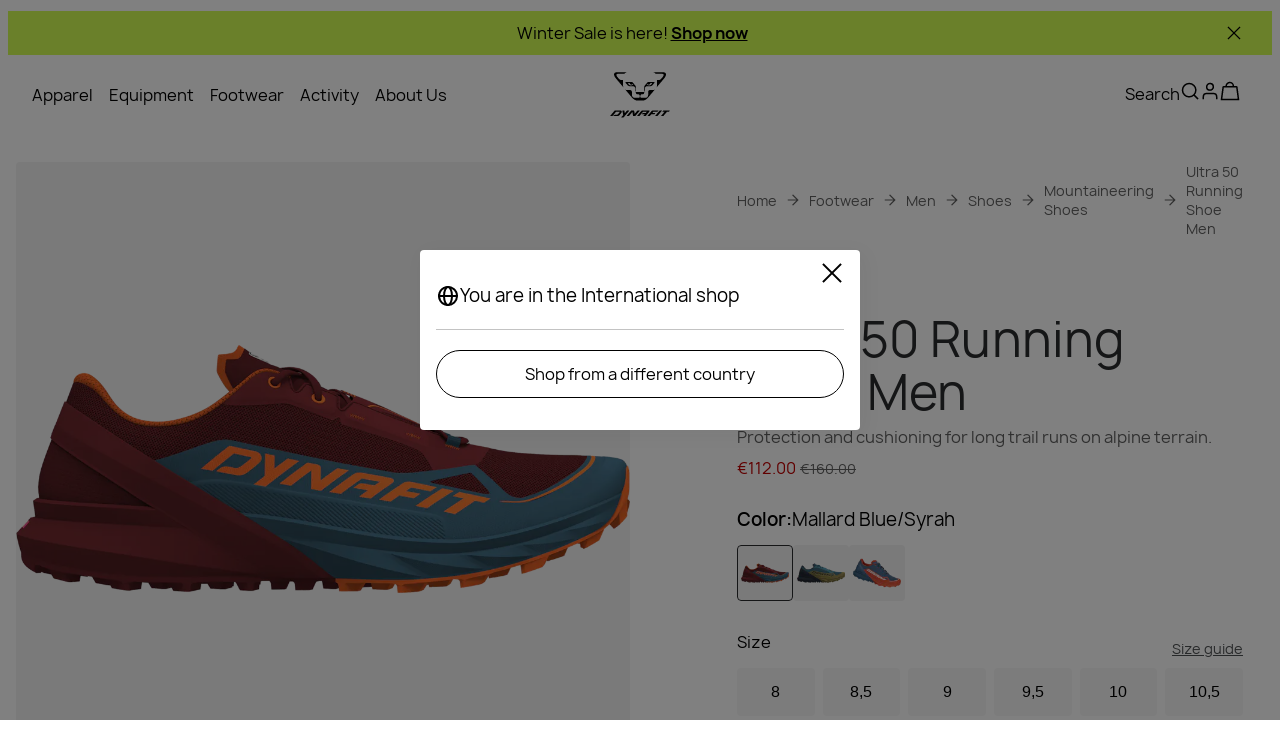

--- FILE ---
content_type: text/css; charset=utf-8
request_url: https://www.dynafit.com/_nuxt/entry.C9lwQxjF.css
body_size: 3336
content:
.toast-icon[data-v-57a00eb1]{background:url("data:image/svg+xml;charset=utf-8,%3Csvg xmlns='http://www.w3.org/2000/svg' width='24' height='24' fill='none' viewBox='0 0 24 24'%3E%3Cpath stroke='%23fff' stroke-linejoin='round' stroke-width='2' d='m3 21 9-9m0 0 9 9m-9-9L3 3m9 9 9-9'/%3E%3C/svg%3E");background-position:100%;background-repeat:no-repeat;display:inline-block;height:24px;margin-left:10px;width:24px}.Vue-Toastification__container{box-sizing:border-box;color:#fff;display:flex;flex-direction:column;min-height:100%;padding:4px;pointer-events:none;position:fixed;width:600px;z-index:9999}@media only screen and (min-width:600px){.Vue-Toastification__container.top-center,.Vue-Toastification__container.top-left,.Vue-Toastification__container.top-right{top:1em}.Vue-Toastification__container.bottom-center,.Vue-Toastification__container.bottom-left,.Vue-Toastification__container.bottom-right{bottom:1em;flex-direction:column-reverse}.Vue-Toastification__container.bottom-left,.Vue-Toastification__container.top-left{left:1em}.Vue-Toastification__container.bottom-left .Vue-Toastification__toast,.Vue-Toastification__container.top-left .Vue-Toastification__toast{margin-right:auto}@supports not (-moz-appearance:none){.Vue-Toastification__container.bottom-left .Vue-Toastification__toast--rtl,.Vue-Toastification__container.top-left .Vue-Toastification__toast--rtl{margin-left:auto;margin-right:unset}}.Vue-Toastification__container.bottom-right,.Vue-Toastification__container.top-right{right:1em}.Vue-Toastification__container.bottom-right .Vue-Toastification__toast,.Vue-Toastification__container.top-right .Vue-Toastification__toast{margin-left:auto}@supports not (-moz-appearance:none){.Vue-Toastification__container.bottom-right .Vue-Toastification__toast--rtl,.Vue-Toastification__container.top-right .Vue-Toastification__toast--rtl{margin-left:unset;margin-right:auto}}.Vue-Toastification__container.bottom-center,.Vue-Toastification__container.top-center{left:50%;margin-left:-300px}.Vue-Toastification__container.bottom-center .Vue-Toastification__toast,.Vue-Toastification__container.top-center .Vue-Toastification__toast{margin-left:auto;margin-right:auto}}@media only screen and (max-width:600px){.Vue-Toastification__container{left:0;margin:0;padding:0;width:100vw}.Vue-Toastification__container .Vue-Toastification__toast{width:100%}.Vue-Toastification__container.top-center,.Vue-Toastification__container.top-left,.Vue-Toastification__container.top-right{top:0}.Vue-Toastification__container.bottom-center,.Vue-Toastification__container.bottom-left,.Vue-Toastification__container.bottom-right{bottom:0;flex-direction:column-reverse}}.Vue-Toastification__toast{border-radius:8px;box-shadow:0 1px 10px #0000001a,0 2px 15px #0000000d;box-sizing:border-box;direction:ltr;display:inline-flex;font-family:Lato,Helvetica,Roboto,Arial,sans-serif;justify-content:space-between;margin-bottom:1rem;max-height:800px;max-width:600px;min-height:64px;min-width:326px;overflow:hidden;padding:22px 24px;pointer-events:auto;position:relative;transform:translateZ(0)}.Vue-Toastification__toast--rtl{direction:rtl}.Vue-Toastification__toast--default{background-color:#1976d2;color:#fff}.Vue-Toastification__toast--info{background-color:#2196f3;color:#fff}.Vue-Toastification__toast--success{background-color:#4caf50;color:#fff}.Vue-Toastification__toast--error{background-color:#ff5252;color:#fff}.Vue-Toastification__toast--warning{background-color:#ffc107;color:#fff}@media only screen and (max-width:600px){.Vue-Toastification__toast{border-radius:0;margin-bottom:.5rem}}.Vue-Toastification__toast-body{flex:1;font-size:16px;line-height:24px;white-space:pre-wrap;word-break:break-word}.Vue-Toastification__toast-component-body{flex:1}.Vue-Toastification__toast.disable-transition{animation:none!important}.Vue-Toastification__close-button{align-items:center;background:transparent;border:none;color:#fff;cursor:pointer;font-size:24px;font-weight:700;line-height:24px;opacity:.3;outline:none;padding:0 0 0 10px;transition:.3s ease;transition:visibility 0s,opacity .2s linear}.Vue-Toastification__close-button:focus,.Vue-Toastification__close-button:hover{opacity:1}.Vue-Toastification__toast:not(:hover) .Vue-Toastification__close-button.show-on-hover{opacity:0}.Vue-Toastification__toast--rtl .Vue-Toastification__close-button{padding-left:unset;padding-right:10px}@keyframes scale-x-frames{0%{transform:scaleX(1)}to{transform:scaleX(0)}}.Vue-Toastification__progress-bar{animation:scale-x-frames linear 1 forwards;background-color:#ffffffb3;bottom:0;height:5px;left:0;position:absolute;transform-origin:left;width:100%;z-index:10000}.Vue-Toastification__toast--rtl .Vue-Toastification__progress-bar{left:unset;right:0;transform-origin:right}.Vue-Toastification__icon{align-items:center;background:transparent;border:none;height:100%;margin:auto 18px auto 0;outline:none;padding:0;transition:.3s ease;width:20px}.Vue-Toastification__toast--rtl .Vue-Toastification__icon{margin:auto 0 auto 18px}@keyframes bounceInRight{0%,60%,75%,90%,to{animation-timing-function:cubic-bezier(.215,.61,.355,1)}0%{opacity:0;transform:translate3d(3000px,0,0)}60%{opacity:1;transform:translate3d(-25px,0,0)}75%{transform:translate3d(10px,0,0)}90%{transform:translate3d(-5px,0,0)}to{transform:none}}@keyframes bounceOutRight{40%{opacity:1;transform:translate3d(-20px,0,0)}to{opacity:0;transform:translate3d(1000px,0,0)}}@keyframes bounceInLeft{0%,60%,75%,90%,to{animation-timing-function:cubic-bezier(.215,.61,.355,1)}0%{opacity:0;transform:translate3d(-3000px,0,0)}60%{opacity:1;transform:translate3d(25px,0,0)}75%{transform:translate3d(-10px,0,0)}90%{transform:translate3d(5px,0,0)}to{transform:none}}@keyframes bounceOutLeft{20%{opacity:1;transform:translate3d(20px,0,0)}to{opacity:0;transform:translate3d(-2000px,0,0)}}@keyframes bounceInUp{0%,60%,75%,90%,to{animation-timing-function:cubic-bezier(.215,.61,.355,1)}0%{opacity:0;transform:translate3d(0,3000px,0)}60%{opacity:1;transform:translate3d(0,-20px,0)}75%{transform:translate3d(0,10px,0)}90%{transform:translate3d(0,-5px,0)}to{transform:translateZ(0)}}@keyframes bounceOutUp{20%{transform:translate3d(0,-10px,0)}40%,45%{opacity:1;transform:translate3d(0,20px,0)}to{opacity:0;transform:translate3d(0,-2000px,0)}}@keyframes bounceInDown{0%,60%,75%,90%,to{animation-timing-function:cubic-bezier(.215,.61,.355,1)}0%{opacity:0;transform:translate3d(0,-3000px,0)}60%{opacity:1;transform:translate3d(0,25px,0)}75%{transform:translate3d(0,-10px,0)}90%{transform:translate3d(0,5px,0)}to{transform:none}}@keyframes bounceOutDown{20%{transform:translate3d(0,10px,0)}40%,45%{opacity:1;transform:translate3d(0,-20px,0)}to{opacity:0;transform:translate3d(0,2000px,0)}}.Vue-Toastification__bounce-enter-active.bottom-left,.Vue-Toastification__bounce-enter-active.top-left{animation-name:bounceInLeft}.Vue-Toastification__bounce-enter-active.bottom-right,.Vue-Toastification__bounce-enter-active.top-right{animation-name:bounceInRight}.Vue-Toastification__bounce-enter-active.top-center{animation-name:bounceInDown}.Vue-Toastification__bounce-enter-active.bottom-center{animation-name:bounceInUp}.Vue-Toastification__bounce-leave-active:not(.disable-transition).bottom-left,.Vue-Toastification__bounce-leave-active:not(.disable-transition).top-left{animation-name:bounceOutLeft}.Vue-Toastification__bounce-leave-active:not(.disable-transition).bottom-right,.Vue-Toastification__bounce-leave-active:not(.disable-transition).top-right{animation-name:bounceOutRight}.Vue-Toastification__bounce-leave-active:not(.disable-transition).top-center{animation-name:bounceOutUp}.Vue-Toastification__bounce-leave-active:not(.disable-transition).bottom-center{animation-name:bounceOutDown}.Vue-Toastification__bounce-enter-active,.Vue-Toastification__bounce-leave-active{animation-duration:.75s;animation-fill-mode:both}.Vue-Toastification__bounce-move{transition-duration:.4s;transition-property:all;transition-timing-function:ease-in-out}@keyframes fadeOutTop{0%{opacity:1;transform:translateY(0)}to{opacity:0;transform:translateY(-50px)}}@keyframes fadeOutLeft{0%{opacity:1;transform:translate(0)}to{opacity:0;transform:translate(-50px)}}@keyframes fadeOutBottom{0%{opacity:1;transform:translateY(0)}to{opacity:0;transform:translateY(50px)}}@keyframes fadeOutRight{0%{opacity:1;transform:translate(0)}to{opacity:0;transform:translate(50px)}}@keyframes fadeInLeft{0%{opacity:0;transform:translate(-50px)}to{opacity:1;transform:translate(0)}}@keyframes fadeInRight{0%{opacity:0;transform:translate(50px)}to{opacity:1;transform:translate(0)}}@keyframes fadeInTop{0%{opacity:0;transform:translateY(-50px)}to{opacity:1;transform:translateY(0)}}@keyframes fadeInBottom{0%{opacity:0;transform:translateY(50px)}to{opacity:1;transform:translateY(0)}}.Vue-Toastification__fade-enter-active.bottom-left,.Vue-Toastification__fade-enter-active.top-left{animation-name:fadeInLeft}.Vue-Toastification__fade-enter-active.bottom-right,.Vue-Toastification__fade-enter-active.top-right{animation-name:fadeInRight}.Vue-Toastification__fade-enter-active.top-center{animation-name:fadeInTop}.Vue-Toastification__fade-enter-active.bottom-center{animation-name:fadeInBottom}.Vue-Toastification__fade-leave-active:not(.disable-transition).bottom-left,.Vue-Toastification__fade-leave-active:not(.disable-transition).top-left{animation-name:fadeOutLeft}.Vue-Toastification__fade-leave-active:not(.disable-transition).bottom-right,.Vue-Toastification__fade-leave-active:not(.disable-transition).top-right{animation-name:fadeOutRight}.Vue-Toastification__fade-leave-active:not(.disable-transition).top-center{animation-name:fadeOutTop}.Vue-Toastification__fade-leave-active:not(.disable-transition).bottom-center{animation-name:fadeOutBottom}.Vue-Toastification__fade-enter-active,.Vue-Toastification__fade-leave-active{animation-duration:.75s;animation-fill-mode:both}.Vue-Toastification__fade-move{transition-duration:.4s;transition-property:all;transition-timing-function:ease-in-out}@keyframes slideInBlurredLeft{0%{filter:blur(40px);opacity:0;transform:translate(-1000px) scaleX(2.5) scaleY(.2);transform-origin:100% 50%}to{filter:blur(0);opacity:1;transform:translate(0) scaleY(1) scaleX(1);transform-origin:50% 50%}}@keyframes slideInBlurredTop{0%{filter:blur(240px);opacity:0;transform:translateY(-1000px) scaleY(2.5) scaleX(.2);transform-origin:50% 0}to{filter:blur(0);opacity:1;transform:translateY(0) scaleY(1) scaleX(1);transform-origin:50% 50%}}@keyframes slideInBlurredRight{0%{filter:blur(40px);opacity:0;transform:translate(1000px) scaleX(2.5) scaleY(.2);transform-origin:0 50%}to{filter:blur(0);opacity:1;transform:translate(0) scaleY(1) scaleX(1);transform-origin:50% 50%}}@keyframes slideInBlurredBottom{0%{filter:blur(240px);opacity:0;transform:translateY(1000px) scaleY(2.5) scaleX(.2);transform-origin:50% 100%}to{filter:blur(0);opacity:1;transform:translateY(0) scaleY(1) scaleX(1);transform-origin:50% 50%}}@keyframes slideOutBlurredTop{0%{filter:blur(0);opacity:1;transform:translateY(0) scaleY(1) scaleX(1);transform-origin:50% 0}to{filter:blur(240px);opacity:0;transform:translateY(-1000px) scaleY(2) scaleX(.2);transform-origin:50% 0}}@keyframes slideOutBlurredBottom{0%{filter:blur(0);opacity:1;transform:translateY(0) scaleY(1) scaleX(1);transform-origin:50% 50%}to{filter:blur(240px);opacity:0;transform:translateY(1000px) scaleY(2) scaleX(.2);transform-origin:50% 100%}}@keyframes slideOutBlurredLeft{0%{filter:blur(0);opacity:1;transform:translate(0) scaleY(1) scaleX(1);transform-origin:50% 50%}to{filter:blur(40px);opacity:0;transform:translate(-1000px) scaleX(2) scaleY(.2);transform-origin:100% 50%}}@keyframes slideOutBlurredRight{0%{filter:blur(0);opacity:1;transform:translate(0) scaleY(1) scaleX(1);transform-origin:50% 50%}to{filter:blur(40px);opacity:0;transform:translate(1000px) scaleX(2) scaleY(.2);transform-origin:0 50%}}.Vue-Toastification__slideBlurred-enter-active.bottom-left,.Vue-Toastification__slideBlurred-enter-active.top-left{animation-name:slideInBlurredLeft}.Vue-Toastification__slideBlurred-enter-active.bottom-right,.Vue-Toastification__slideBlurred-enter-active.top-right{animation-name:slideInBlurredRight}.Vue-Toastification__slideBlurred-enter-active.top-center{animation-name:slideInBlurredTop}.Vue-Toastification__slideBlurred-enter-active.bottom-center{animation-name:slideInBlurredBottom}.Vue-Toastification__slideBlurred-leave-active:not(.disable-transition).bottom-left,.Vue-Toastification__slideBlurred-leave-active:not(.disable-transition).top-left{animation-name:slideOutBlurredLeft}.Vue-Toastification__slideBlurred-leave-active:not(.disable-transition).bottom-right,.Vue-Toastification__slideBlurred-leave-active:not(.disable-transition).top-right{animation-name:slideOutBlurredRight}.Vue-Toastification__slideBlurred-leave-active:not(.disable-transition).top-center{animation-name:slideOutBlurredTop}.Vue-Toastification__slideBlurred-leave-active:not(.disable-transition).bottom-center{animation-name:slideOutBlurredBottom}.Vue-Toastification__slideBlurred-enter-active,.Vue-Toastification__slideBlurred-leave-active{animation-duration:.75s;animation-fill-mode:both}.Vue-Toastification__slideBlurred-move{transition-duration:.4s;transition-property:all;transition-timing-function:ease-in-out}.Vue-Toastification__container{bottom:0;left:0;width:100%}.Vue-Toastification__container .Vue-Toastification__toast--default.network-error{background-color:#db422d;border-radius:12px;font-family:Inter,serif;margin-bottom:40px;margin-left:auto;margin-right:20px;max-width:calc(100% - 40px);min-height:60px;min-width:calc(100% - 40px);padding:16px 11px}@media (min-width:768px){.Vue-Toastification__container .Vue-Toastification__toast--default.network-error{max-width:600px;min-width:326px}}.Vue-Toastification__container .Vue-Toastification__toast--default.network-error .Vue-Toastification__icon.alert-toast-icon{margin:auto 12px auto 0;width:28px}.Vue-Toastification__container .Vue-Toastification__toast--default.network-error .Vue-Toastification__close-button{font-size:42px;font-weight:400;line-height:24px;opacity:1}.Vue-Toastification__container .Vue-Toastification__toast--default.network-error .Vue-Toastification__toast-body{margin-top:1px}.rich-text[data-v-0790b6e2] a{text-decoration:underline}.rich-text[data-v-0790b6e2] p{margin:0}.rich-text[data-v-0790b6e2] ol li,.rich-text ul li[data-v-0790b6e2]{list-style-image:url("data:image/svg+xml;charset=utf-8,%3Csvg xmlns='http://www.w3.org/2000/svg' width='1em' height='1em' fill='none' viewBox='0 0 40 40'%3E%3Cpath fill='currentColor' fill-rule='evenodd' d='M9.58 7.334C11.747 4.704 15.04 2 18.93 2c2.237 0 4.222 1.027 5.718 2.102 1.57 1.128 3.051 2.632 4.367 4.278 2.623 3.28 4.953 7.586 6.143 11.86 1.135 4.078 1.517 9.238-1.426 13.166-3.14 4.19-8.694 5.283-15.432 4.207-5.852-.935-10.044-3.594-12.351-7.616-2.227-3.882-2.298-8.347-1.441-12.216.86-3.89 2.745-7.624 5.072-10.447' clip-rule='evenodd'/%3E%3C/svg%3E")}.rich-text[data-v-0790b6e2] h1,.rich-text[data-v-0790b6e2] h2,.rich-text[data-v-0790b6e2] h3,.rich-text[data-v-0790b6e2] h4,.rich-text[data-v-0790b6e2] h5,.rich-text[data-v-0790b6e2] h6{display:-webkit-box;margin:0;padding:0;-webkit-line-clamp:2;-webkit-box-orient:vertical;overflow:hidden;text-overflow:ellipsis}.full-headlines[data-v-0790b6e2] h1,.full-headlines[data-v-0790b6e2] h2,.full-headlines[data-v-0790b6e2] h3,.full-headlines[data-v-0790b6e2] h4,.full-headlines[data-v-0790b6e2] h5,.full-headlines[data-v-0790b6e2] h6{-webkit-line-clamp:unset}.rich-text[data-v-0790b6e2] a,.rich-text[data-v-0790b6e2] strong{color:var(--secondary-text-color)}.rich-text[data-v-0790b6e2] ol,.rich-text ul[data-v-0790b6e2]{margin-top:14px}.rich-text[data-v-0790b6e2] ol li,.rich-text ul li[data-v-0790b6e2]{color:var(--secondary-text-color);line-height:1.25;list-style-image:none;margin-bottom:14px}.rich-text[data-v-0790b6e2] h1,.rich-text[data-v-0790b6e2] h2,.rich-text[data-v-0790b6e2] h3,.rich-text[data-v-0790b6e2] h4,.rich-text[data-v-0790b6e2] h5,.rich-text[data-v-0790b6e2] h6{color:var(--secondary-text-color);margin-bottom:15px}.rich-text[data-v-0790b6e2] h1{font-size:2.5rem;font-style:normal;line-height:112.5%}@media (min-width:1024px){.rich-text[data-v-0790b6e2] h1{font-size:3.75rem;line-height:100%}}.rich-text[data-v-0790b6e2] h2{font-size:2rem;font-style:normal;line-height:112.5%}@media (min-width:1024px){.rich-text[data-v-0790b6e2] h2{font-size:3rem}}.rich-text[data-v-0790b6e2] h3{font-size:1.75rem;font-style:normal;font-weight:500;line-height:125%}@media (min-width:1024px){.rich-text[data-v-0790b6e2] h3{font-size:2.25rem}}.rich-text[data-v-0790b6e2] h4{font-size:1.5rem;font-style:normal;line-height:120%}@media (min-width:1024px){.rich-text[data-v-0790b6e2] h4{font-size:1.75rem}}.rich-text[data-v-0790b6e2] h5{font-size:20px}@media (min-width:1024px){.rich-text[data-v-0790b6e2] h5{font-size:24px}}.rich-text[data-v-0790b6e2] h6{font-size:18px}@media (min-width:1024px){.rich-text[data-v-0790b6e2] h6{font-size:20px}}.pdp-accordion[data-v-0790b6e2]{color:var(--brand-dark-grey)}.pdp-accordion[data-v-0790b6e2] h1,.pdp-accordion[data-v-0790b6e2] h2,.pdp-accordion[data-v-0790b6e2] h3,.pdp-accordion[data-v-0790b6e2] h4,.pdp-accordion[data-v-0790b6e2] h5,.pdp-accordion[data-v-0790b6e2] h6{color:var(--text-color);line-height:1.5}.pdp-accordion[data-v-0790b6e2] strong{color:var(--text-color)}.ui-icon[data-v-dbb06771]{align-items:center;display:inline-flex;height:1em;justify-content:center;width:1em}.ui-icon[data-v-dbb06771] svg{height:inherit;width:inherit}.ui-icon.disabled[data-v-dbb06771]{cursor:default}.ui-button[data-v-3aff2ce0]{align-items:center;border:none;border-radius:var(--default-border-radius);cursor:pointer;display:inline-flex;font-stretch:normal;gap:8px;justify-content:center;letter-spacing:normal;line-height:1.5;max-height:48px;min-width:-moz-fit-content;min-width:fit-content;padding:12px 16px;position:relative;text-decoration:none;-webkit-user-select:none;-moz-user-select:none;user-select:none}.ui-button[data-v-3aff2ce0]:disabled{cursor:default}.ui-button.icon-only[data-v-3aff2ce0]{border-radius:var(--default-border-radius)}.ui-button[data-v-3aff2ce0]{border-radius:80px;font-family:Manrope,sans-serif;font-size:1rem;font-style:normal;font-weight:600;line-height:125%;line-height:150%}.ui-button.primary-light[data-v-3aff2ce0]{background-color:var(--primary-cta-bg-color);border:1px solid var(--primary-cta-border-color);color:var(--primary-cta-text-color)}.ui-button.primary-light[data-v-3aff2ce0]:not(:disabled):active,.ui-button.primary-light[data-v-3aff2ce0]:not(:disabled):hover{background-color:var(--primary-cta-hover-bg-color);border-color:var(--primary-cta-hover-bg-color);color:var(--primary-cta-hover-text-color)}.ui-button.primary-light[data-v-3aff2ce0]:disabled{background-color:var(--primary-cta-inactive-bg-color);border-color:var(--primary-cta-inactive-bg-color);color:var(--primary-cta-inactive-text-color)}.ui-button.secondary-light[data-v-3aff2ce0]{background-color:transparent;border:1px solid var(--secondary-cta-border-color);color:var(--secondary-cta-text-color)}.ui-button.secondary-light[data-v-3aff2ce0]:active:enabled,.ui-button.secondary-light[data-v-3aff2ce0]:hover:enabled{background-color:var(--secondary-cta-hover-bg-color);border-color:var(--secondary-cta-hover-bg-color);color:var(--secondary-cta-hover-text-color)}.ui-button.secondary-light[data-v-3aff2ce0]:disabled{background-color:var(--secondary-cta-inactive-bg-color);border-color:#9f9f9f;color:#9f9f9f}.ui-button.tertiary-light[data-v-3aff2ce0]{background-color:var(--tetriary-cta-bg-color);border:1px solid transparent;border-radius:8px;color:var(--tetriary-cta-text-color);padding:0 8px}.ui-button.tertiary-light[data-v-3aff2ce0]:focus:enabled{outline:1px solid var(--tetriary-cta-text-color)}.ui-button.tertiary-light[data-v-3aff2ce0]:disabled{color:#9f9f9f}.ui-button.primary-dark[data-v-3aff2ce0]{background-color:var(--dark-primary-cta-bg-color);border:1px solid var(--primary-cta-border-color);color:var(--dark-primary-cta-text-color)}.ui-button.primary-dark[data-v-3aff2ce0]:active:enabled,.ui-button.primary-dark[data-v-3aff2ce0]:hover:enabled{background-color:var(--dark-primary-cta-hover-bg-color);border-color:var(--dark-primary-cta-hover-bg-color);color:var(--dark-primary-cta-hover-text-color)}.ui-button.primary-dark[data-v-3aff2ce0]:disabled{background-color:var(--dark-primary-cta-inactive-bg-color);border-color:var(--dark-primary-cta-inactive-bg-color);color:var(--dark-primary-cta-inactive-text-color)}.ui-button.secondary-dark[data-v-3aff2ce0]{background-color:var(--dark-secondary-cta-bg-color);border:1px solid var(--dark-secondary-cta-text-color);color:var(--dark-secondary-cta-text-color)}.ui-button.secondary-dark[data-v-3aff2ce0]:active:enabled,.ui-button.secondary-dark[data-v-3aff2ce0]:hover:enabled{background-color:var(--dark-secondary-cta-hover-bg-color);border-color:var(--dark-secondary-cta-hover-bg-color);color:var(--dark-secondary-cta-hover-text-color)}.ui-button.secondary-dark[data-v-3aff2ce0]:disabled{background-color:var(--dark-secondary-cta-inactive-bg-color);border-color:#7a7a7a;color:#7a7a7a}.ui-button.tertiary-dark[data-v-3aff2ce0]{background-color:var(--dark-tetriary-cta-bg-color);border:1px solid transparent;border-radius:8px;color:var(--dark-tetriary-cta-text-color);padding:0 8px}.ui-button.tertiary-dark[data-v-3aff2ce0]:active:enabled,.ui-button.tertiary-dark[data-v-3aff2ce0]:hover:enabled{color:var(--dark-tetriary-cta-hover-text-color)}.ui-button.tertiary-dark[data-v-3aff2ce0]:focus:enabled{outline:1px solid var(--dark-tetriary-cta-text-color)}.ui-button.tertiary-dark[data-v-3aff2ce0]:disabled{color:#7a7a7a}.ui-button.ghost-light[data-v-3aff2ce0]{background-color:transparent;border:none;color:var(--ghost-cta-text-color);font-weight:400;justify-content:space-between;padding:0}.ui-button.ghost-light[data-v-3aff2ce0]:active:enabled,.ui-button.ghost-light[data-v-3aff2ce0]:hover:enabled{background-color:transparent;color:var(--ghost-cta-hover-text-color)}.wide[data-v-3aff2ce0]{width:100%}.ui-icon[data-v-3aff2ce0]{font-size:24px}.confirmation-page-message[data-v-aab9b639]{display:flex;flex-direction:column;gap:16px;grid-area:text}.confirmation-page-message .cta[data-v-aab9b639]{margin-top:34px}.confirmation-page-message .description[data-v-aab9b639]{font-size:1.125rem;font-style:normal;line-height:150%}@media (min-width:1024px){.confirmation-page-message[data-v-aab9b639]{gap:42px}.confirmation-page-message .cta[data-v-aab9b639]{margin-top:0}}.ui-image[data-v-2fc989ba]{border-radius:var(--ui-image-border-radius);height:100%;overflow:hidden;position:relative;width:100%}.ui-image img[data-v-2fc989ba]{display:block;height:100%;-o-object-fit:cover;object-fit:cover;width:100%}.image-overlay[data-v-2fc989ba]{background:var(--overlay-dark);border-radius:var(--ui-image-border-radius);top:0;right:0;bottom:0;left:0;position:absolute}.no-border-radius[data-v-2fc989ba]{border-radius:0}.confirmation-page[data-v-3f4d36bb]{display:grid;gap:32px;grid-template-areas:"text" "image" "additional-info";grid-template-columns:1fr;height:100dvh;padding:32px 0}@media (min-width:1024px){.confirmation-page[data-v-3f4d36bb]{grid-template-areas:"text image" "benefits image" "additional-info image";grid-template-columns:repeat(2,1fr);grid-template-rows:1fr auto auto;height:calc(100dvh - var(--top-bar-height));padding:0}}.confirmation-page .benefits-content[data-v-3f4d36bb]{grid-area:benefits}@media (min-width:1024px){.confirmation-page .benefits-content[data-v-3f4d36bb]{margin-top:42px;padding-inline:40px}}.confirmation-page .text-content[data-v-3f4d36bb]{grid-area:text}@media (min-width:1024px){.confirmation-page:has(.additional-info-content:empty) .text-content[data-v-3f4d36bb]{align-self:center;grid-row:1/3}}.confirmation-page .additional-info-content[data-v-3f4d36bb]{grid-area:additional-info}.confirmation-page .additional-info-content[data-v-3f4d36bb]:empty{display:none}.confirmation-page .image-content[data-v-3f4d36bb]{grid-area:image}@media (min-width:1024px){.confirmation-page .image-content[data-v-3f4d36bb]{min-height:700px}}.confirmation-page .content[data-v-3f4d36bb]{padding-inline:20px}@media (min-width:1024px){.confirmation-page .content[data-v-3f4d36bb]{padding-inline:40px}}.error-json[data-v-1b33525d]{background:#fff;border-radius:4px;font-family:monospace;font-size:.9rem;overflow-x:auto;padding:.5rem;white-space:pre-wrap}


--- FILE ---
content_type: text/css; charset=utf-8
request_url: https://www.dynafit.com/_nuxt/Header.CQfGMBZA.css
body_size: 1814
content:
.flyout[data-v-ccc0969b]{background-color:transparent;overflow-y:auto;padding:16px}.flyout[data-v-b49fd717]{display:flex;max-height:calc(100vh - var(--top-bar-height));min-height:50vh;overflow:auto;position:relative;width:100%}.close[data-v-b49fd717]{cursor:pointer;margin-top:20px;position:fixed;right:40px}.sidebar[data-v-b49fd717]{display:inline-flex;flex-direction:column}.flyout[data-v-b49fd717],.sidebar[data-v-b49fd717]{background-color:transparent}.sidebar[data-v-b49fd717]{gap:16px;min-width:420px;padding:60px 32px}a[data-v-b40cb1fd]{all:unset}.category-wrapper[data-v-b40cb1fd]{display:flex;flex-direction:column}.label-wrapper[data-v-b40cb1fd]{display:flex;justify-content:space-between}.subcategories[data-v-b40cb1fd]{display:flex;flex-direction:column}.category-wrapper[data-v-b40cb1fd]{font-size:28px;padding:12px 0}.subcategories[data-v-b40cb1fd]{color:var(--dark-primary-cta-inactive-text-color);font-size:1.125rem;font-style:normal;line-height:150%;padding-top:16px}.subcategories .subcategory[data-v-b40cb1fd]{margin-bottom:4px}.open[data-v-b40cb1fd]{border-bottom:1px solid var(--line-separator)}a[data-v-758a44a0]{all:unset}.category-wrapper[data-v-758a44a0]{cursor:pointer;-webkit-user-select:none;-moz-user-select:none;user-select:none}.category-name[data-v-758a44a0]{display:inline;word-break:keep-all}.subcategories[data-v-758a44a0]{display:flex;flex-direction:column}.category-name[data-v-758a44a0]{align-items:center;display:flex;font-size:24px;gap:8px}.sidebar[data-v-758a44a0]{font-size:32px}.category-wrapper:has(.subcategories) .category-name[data-v-758a44a0]{margin-bottom:8px}.subcategories[data-v-758a44a0]{color:var(--dark-primary-cta-inactive-text-color);font-size:1.125rem;font-style:normal;line-height:150%}.subcategories .subcategory[data-v-758a44a0]{margin-bottom:4px}.active[data-v-758a44a0]{color:var(--primary-cta-bg-color)}.back-button[data-v-9911337d]{all:unset;align-items:center;display:flex}.back-button span[data-v-9911337d]{margin-left:8px}.back-button[data-v-9911337d]{font-size:.875rem;font-style:normal;line-height:140%;margin-bottom:12px}.columns[data-v-0f3b8e85]{display:grid;grid-template-columns:repeat(3,1fr)}.column[data-v-0f3b8e85]{display:flex;flex-direction:column}.columns[data-v-0f3b8e85]{gap:100px;padding:60px 32px;width:100%}.column .category-wrapper[data-v-0f3b8e85]:not(:has(.subcategories)){margin-bottom:8px}.column .category-wrapper[data-v-0f3b8e85]:not(:first-of-type):has(.subcategories){margin-top:40px}.content-fields[data-v-9557fa51]{height:100%;margin-top:40px;width:100%}@media (min-width:1024px){.content-fields[data-v-9557fa51]{display:flex;flex-direction:row-reverse;gap:48px;justify-content:flex-end;margin-top:0}.content-fields .links[data-v-9557fa51]{flex:1;padding-right:100px;padding-top:68px}}.content-fields .links .title[data-v-9557fa51]{font-size:1rem;font-style:normal;line-height:125%;margin-bottom:8px;margin-top:0}@media (min-width:1024px){.content-fields .links .title[data-v-9557fa51]{margin-bottom:20px}}.image[data-v-1e5c54b0]{height:258px;margin-top:32px;position:relative;width:100%}.image .image-actions[data-v-1e5c54b0]{bottom:0;color:var(--dark-text-color);display:flex;flex-direction:column;font-size:22px;gap:24px;padding:16px;position:absolute;width:100%}@media (min-width:1024px){.image .image-actions[data-v-1e5c54b0]{padding:32px}.image[data-v-1e5c54b0]{height:100%;margin-top:0;width:520px}}[data-v-1e5c54b0] .ui-button{width:80%}@media (min-width:1024px){[data-v-1e5c54b0] .ui-button{width:50%}}.search-button[data-v-15d7dad8]{all:unset;color:inherit;cursor:pointer;display:inline-flex;gap:10px;line-height:0}@media (min-width:1024px){.search-button[data-v-15d7dad8]{line-height:unset}}.search-button .search-icon .ui-icon[data-v-15d7dad8]{font-size:20px}.search-autocomplete-overlay-container[data-v-527e09de]{border-bottom-left-radius:var(--nav-border-radius);border-bottom-right-radius:var(--nav-border-radius);display:flex;min-height:200px;min-height:unset;overflow-y:auto;position:relative;width:100%}.banner[data-v-ed79d96c]{align-items:center;display:flex;gap:8px;justify-content:center;margin:0 auto}.banner-img[data-v-ed79d96c]{height:24px;width:auto}.banner-text[data-v-ed79d96c]{display:inline-block;text-align:center}.banner-text[data-v-ed79d96c] p{display:inline}.banner-text[data-v-ed79d96c] a{color:inherit}button[data-v-ed79d96c]{all:unset;cursor:pointer;display:flex}.banner-wrapper[data-v-ed79d96c]{align-items:center;background-color:var(--background-selected-color);color:var(--text-color);display:flex;font-size:.875rem;font-style:normal;justify-content:space-between;line-height:140%;padding:0 16px}@media (min-width:1024px){.banner-wrapper[data-v-ed79d96c]{font-size:1rem;font-style:normal;line-height:125%;padding:10px 30px}}.login-form.desktop[data-v-861fbb26]{display:flex;height:100%}@media (max-width:767px){.login-form.desktop[data-v-861fbb26]{display:none}}.login-form.desktop .left[data-v-861fbb26]{flex:1;padding:40px}.login-form.desktop .left h5[data-v-861fbb26]{font-weight:400;margin-bottom:20px;margin-top:64px}.login-form.desktop .left .login-info-text[data-v-861fbb26]{color:var(--login-info-text-color)}.login-form.desktop .left .fb-button[data-v-861fbb26]{background-color:#046ae3;margin-bottom:8px}.login-form.desktop .left .fb-button[data-v-861fbb26]:hover:enabled{background-color:#048ee3}.login-form.desktop .left .fb-button[data-v-861fbb26]:active:enabled{background-color:#04afe3}.login-form.desktop .left .google-button[data-v-861fbb26]{background-color:#df5447}.login-form.desktop .left .google-button[data-v-861fbb26]:hover:enabled{background-color:#df7047}.login-form.desktop .left .google-button[data-v-861fbb26]:active:enabled{background-color:#df7f47}.login-form.desktop .right[data-v-861fbb26]{background-color:var(--section-background-color);border-radius:0 var(--default-border-radius) var(--default-border-radius) 0;display:flex;flex:1.5;flex-direction:column;padding:40px}.login-form.desktop .right .close-wrapper[data-v-861fbb26]{display:flex;flex-direction:row-reverse;margin-bottom:40px}.login-form.desktop .right .close-wrapper .close[data-v-861fbb26]{background-color:transparent;border:none;cursor:pointer;height:auto;min-width:auto;padding:0}.login-form.desktop .right .close-wrapper .close .ui-icon[data-v-861fbb26]{color:var(--text-color);height:1.5rem;width:1.5rem}.login-form.desktop .right .login-button[data-v-861fbb26]{margin-top:32px}.login-form.desktop .right .forgot-password-button[data-v-861fbb26]{margin-top:16px}.login-form.desktop .right .sign-up-button[data-v-861fbb26]{margin-top:80px}.login-form.desktop .right .password-input[data-v-861fbb26],.login-form.desktop .right .username-input[data-v-861fbb26]{margin-bottom:20px}.login-form.mobile[data-v-861fbb26]{display:flex;flex-direction:column;height:100dvh}@media (min-width:768px){.login-form.mobile[data-v-861fbb26]{display:none}}.login-form.mobile .top[data-v-861fbb26]{flex:1;margin:16px}.login-form.mobile .top h5[data-v-861fbb26]{font-weight:400;margin-bottom:20px;margin-top:0}.login-form.mobile .top .login-info-text[data-v-861fbb26]{color:var(--login-info-text-color);margin-bottom:80px}.login-form.mobile .top .fb-button[data-v-861fbb26]{background-color:#046ae3;margin-bottom:8px}.login-form.mobile .top .fb-button[data-v-861fbb26]:hover:enabled{background-color:#048ee3}.login-form.mobile .top .fb-button[data-v-861fbb26]:active:enabled{background-color:#04afe3}.login-form.mobile .top .google-button[data-v-861fbb26]{background-color:#df5447}.login-form.mobile .top .google-button[data-v-861fbb26]:hover:enabled{background-color:#df7047}.login-form.mobile .top .google-button[data-v-861fbb26]:active:enabled{background-color:#df7f47}.login-form.mobile .top .close-wrapper[data-v-861fbb26]{display:flex;flex-direction:row-reverse;margin-bottom:5px;margin-right:1.5rem;margin-top:1.5rem}.login-form.mobile .top .close-wrapper .close[data-v-861fbb26]{background-color:transparent;border:none;cursor:pointer;height:auto;min-width:auto;padding:0}.login-form.mobile .top .close-wrapper .close .ui-icon[data-v-861fbb26]{color:var(--text-color);height:1.5rem;width:1.5rem}.login-form.mobile .top .login-button[data-v-861fbb26]{margin-bottom:8px;margin-top:32px}.login-form.mobile .top .forgot-password-button[data-v-861fbb26]{margin-top:8px}.login-form.mobile .top .password-input[data-v-861fbb26],.login-form.mobile .top .username-input[data-v-861fbb26]{margin-bottom:20px}.login-form.mobile .bottom[data-v-861fbb26]{background-color:var(--section-background-color);border-radius:0 0 var(--default-border-radius) var(--default-border-radius);padding:16px}.login-form[data-v-861fbb26]{--login-info-text-color:var(--tertiary-text-color);--section-background-color:var(--cart-summary-background)}.login-form.desktop .left h5[data-v-861fbb26]{font-size:2rem;font-style:normal;line-height:112.5%}@media (min-width:1024px){.login-form.desktop .left h5[data-v-861fbb26]{font-size:3rem}}.login-form.mobile .top h5[data-v-861fbb26]{font-size:2rem;font-style:normal;line-height:112.5%}@media (min-width:1024px){.login-form.mobile .top h5[data-v-861fbb26]{font-size:3rem}}.profile[data-v-4550de69]{all:unset;cursor:pointer;display:inline-flex;line-height:0}.profile .ui-icon[data-v-4550de69]{font-size:20px}.cart-indicator[data-v-82a7c4cb]{cursor:pointer;position:relative}.cart-indicator .shopping-cart[data-v-82a7c4cb]{all:unset;line-height:0}.cart-indicator .filled-cart-indicator[data-v-82a7c4cb]{border-radius:50%;height:11px;position:absolute;width:11px}.cart-indicator .shopping-cart[data-v-82a7c4cb]{display:flex}.cart-indicator .shopping-cart .ui-icon[data-v-82a7c4cb]{font-size:20px}.cart-indicator .filled-cart-indicator[data-v-82a7c4cb]{background-color:var(--brand-pink);border:1px solid var(--background-color);right:-4px;top:-2px}.top-bar[data-v-8bf109fd]{align-items:center;display:flex;flex-shrink:0;gap:0;justify-content:space-between;position:relative}@media (min-width:1024px){.top-bar[data-v-8bf109fd]{gap:24px}}.top-bar .items-wrapper[data-v-8bf109fd]{display:flex}.top-bar .top-bar-item[data-v-8bf109fd]{all:unset;align-items:center;color:inherit;cursor:pointer;display:flex;text-decoration:none}.top-bar .top-bar-item .ui-icon[data-v-8bf109fd]{font-size:24px}.top-bar .logo[data-v-8bf109fd]{position:absolute}@media (min-width:1024px){.top-bar .logo[data-v-8bf109fd]{left:50%;transform:translate(-50%)}}.top-bar[data-v-8bf109fd]{background-color:var(--background-color);border-radius:var(--default-border-radius);height:60px}.top-bar .hide[data-v-8bf109fd]{visibility:hidden}@media (min-width:1024px){.top-bar[data-v-8bf109fd]{gap:24px;height:80px}}.top-bar .items-wrapper[data-v-8bf109fd]{gap:16px;padding:0 8px}@media (min-width:1024px){.top-bar .items-wrapper[data-v-8bf109fd]{gap:32px;padding:0 32px}}.top-bar .top-bar-item[data-v-8bf109fd]{padding:4px 8px}.top-bar .top-bar-item.active[data-v-8bf109fd]{background:var(--primary-cta-bg-color);border-radius:var(--default-border-radius);color:var(--text-color)}.top-bar .items-wrapper-categories[data-v-8bf109fd]{background-color:transparent;gap:16px}@media (min-width:1024px){.top-bar .items-wrapper-categories[data-v-8bf109fd]{padding:0 16px}}.top-bar--open[data-v-8bf109fd]{background-color:transparent;box-shadow:none}.top-bar .logo[data-v-8bf109fd]{font-size:48px;left:50%;top:50%;transform:translate(-50%,-50%)}.top-bar .logo[data-v-8bf109fd],.top-bar .logo a[data-v-8bf109fd]{display:inline-flex}@media (min-width:1024px){.top-bar .logo[data-v-8bf109fd]{font-size:60px;top:50%}}.top-bar--shadow[data-v-8bf109fd]{box-shadow:0 4px 10px #0003}.top-bar--simple[data-v-8bf109fd]{background-color:transparent}.hamburger[data-v-2b0379c6]{all:unset;font-size:20px;line-height:0}.navigation-wrapper[data-v-e42f5dc5]{position:fixed;top:0;width:100%;z-index:var(--header-z-index)}.navigation-wrapper--open[data-v-e42f5dc5]{height:100vh}@media (min-width:1024px){.navigation-wrapper--open[data-v-e42f5dc5]{height:auto}}@media (min-width:1024px){.navigation-wrapper--open[data-v-e42f5dc5]:has(.search-autocomplete-overlay-container){height:auto}.navigation-wrapper--open[data-v-e42f5dc5]:has(.panel-container){height:auto}}.navigation[data-v-e42f5dc5]{--margin:var(--default-margin);background-color:transparent;color:var(--text-color);font-size:16px;margin:var(--margin);width:calc(100% - var(--margin)*2)}.navigation--open[data-v-e42f5dc5]{background-color:var(--background-color);display:flex;flex-direction:column;height:95%;overflow:hidden}.navigation--open[data-v-e42f5dc5]:has(.search-autocomplete-overlay-container){height:auto}.navigation--open[data-v-e42f5dc5]:has(.panel-container){height:95%}@media (min-width:1024px){.navigation--open[data-v-e42f5dc5]{height:auto}.navigation--open[data-v-e42f5dc5]:has(.search-autocomplete-overlay-container){min-height:auto}}.navigation-wrapper[data-v-e42f5dc5]{left:0;margin:11px 8px;right:0;width:auto}.navigation-wrapper[data-v-e42f5dc5]:has(.banner-wrapper){margin:0}.navigation-wrapper:has(.banner-wrapper) .navigation[data-v-e42f5dc5]{margin:8px;width:calc(100% - 16px)}.navigation[data-v-e42f5dc5]{margin:0;width:100%}.navigation--open[data-v-e42f5dc5]{-webkit-backdrop-filter:blur(15px);backdrop-filter:blur(15px);background:#000000a6;border-radius:var(--default-border-radius);color:var(--dark-text-color)}.navigation--open[data-v-e42f5dc5]:has(.panel-container){height:unset}.navigation--open[data-v-e42f5dc5]:has(.search-autocomplete-overlay-container){background-color:var(--background-color);color:var(--text-color)}[data-v-0837b74d] #search-autocomplete{height:100%}@media (min-width:1024px){[data-v-0837b74d] #search-autocomplete{height:auto;max-height:100%}}


--- FILE ---
content_type: text/css; charset=utf-8
request_url: https://www.dynafit.com/_nuxt/index.x_6hsd-j.css
body_size: 1162
content:
@charset "UTF-8";@keyframes popUp-019cf08a{0%{opacity:0;transform:translateY(30px)}to{opacity:1;transform:translateY(0)}}.newsletter-subscription-message[data-v-019cf08a]{animation:popUp-019cf08a .5s ease-out forwards}.footer-newsletter-subscription[data-v-019cf08a]{display:flex;flex-direction:column;gap:20px}.footer-newsletter-subscription h5[data-v-019cf08a]{font-size:1.5rem;font-style:normal;line-height:120%;line-height:125%}@media (min-width:1024px){.footer-newsletter-subscription h5[data-v-019cf08a]{font-size:2rem;font-style:normal;line-height:112.5%}}@media (min-width:1024px) and (min-width:1024px){.footer-newsletter-subscription h5[data-v-019cf08a]{font-size:3rem}}.newsletter-subscription-message p[data-v-019cf08a]{margin:0}.newsletter-subscription-message .welcome[data-v-019cf08a]{font-size:1.5rem;font-style:normal;line-height:120%}.newsletter-subscription-message .info[data-v-019cf08a]{font-size:1rem;font-style:normal;line-height:125%}@media (min-width:1024px){.newsletter-subscription-message .welcome[data-v-019cf08a]{font-size:1.375rem;font-style:normal;line-height:125%}.newsletter-subscription-message .info[data-v-019cf08a]{font-size:1.125rem;font-style:normal;line-height:150%;margin-top:10px}}a[data-v-73a50430]{all:unset;cursor:pointer}.pages[data-v-73a50430]{display:flex;flex-direction:column;gap:24px}.pages .links[data-v-73a50430]{border-bottom:1px solid var(--line-separator);font-size:1rem;font-style:normal;line-height:125%;padding-bottom:8px}.legal-links[data-v-73a50430]{display:flex;flex-wrap:wrap;gap:24px}@media (min-width:1024px){.legal-links[data-v-73a50430]{display:inline-flex;flex-wrap:nowrap}}.legal-links .links[data-v-73a50430]{font-size:.875rem;font-style:normal;line-height:140%;line-height:125%;margin-right:24px}.legal-links .links[data-v-73a50430]:nth-child(2n){flex-basis:50%;margin-right:0}@media (min-width:1024px){.legal-links .links[data-v-73a50430]{flex-basis:100%;margin-right:0;white-space:nowrap}}.links[data-v-87f38829]{display:flex;font-size:24px;gap:24px}@media (max-width:767px){.ui-footer-language-picker .ui-button[data-v-c73223b1],.ui-footer-language-picker .wrapper[data-v-c73223b1]{width:100%}}@media (max-width:1023px){.language-picker-button[data-v-c73223b1]{width:100%}}[data-v-c73223b1] .ui-button .ui-icon{border-radius:50%;font-size:24px;height:24px;overflow:hidden;width:24px}.icon-wrapper[data-v-c73223b1]{border-radius:50%;display:inline-flex;height:24px;overflow:hidden;width:24px}.icon-wrapper[data-v-c73223b1],.icon-wrapper .ui-icon[data-v-c73223b1]{font-size:24px}.header[data-v-c73223b1]{align-items:center;display:flex;gap:16px;padding-right:30px}@media (min-width:1024px){.header[data-v-c73223b1]{padding-right:0}}.header p[data-v-c73223b1]{margin:0}.subheader[data-v-c73223b1]{font-size:1rem;font-style:normal;line-height:125%}.subheader .lang-link[data-v-c73223b1]{margin:8px 0}@media (min-width:1024px){.subheader .lang-link[data-v-c73223b1]{margin-bottom:0}.subheader[data-v-c73223b1]{display:flex;gap:16px}}.lang-link[data-v-c73223b1]{color:var(--brand-dark-grey)}.lang-link span[data-v-c73223b1]{cursor:pointer;text-decoration:underline}.lang-link.dotted[data-v-c73223b1]:not(:last-child):after{content:"·";margin-left:8px}.locale-group[data-v-c73223b1]{gap:10px}.locale-group[data-v-c73223b1],.locales-list[data-v-c73223b1]{display:flex;flex-direction:column}.locales-list[data-v-c73223b1]{gap:24px}@media (min-width:1024px){.locales-list[data-v-c73223b1]{display:grid;gap:24px;grid-template-columns:repeat(3,1fr)}}.locale-wrapper[data-v-c73223b1]{align-items:center;color:var(--brand-dark-grey);display:flex;flex-wrap:wrap;gap:12px}.ui-footer-copyright[data-v-096b5386]{font-size:.875rem;font-style:normal;line-height:140%;text-wrap:nowrap}.footer[data-v-0b30bb75]{-moz-column-gap:32px;column-gap:32px;display:grid;grid-template-areas:"newsletter" "pages" "social-media" "language-selector" "payment-methods" "separator" "legal-info" "copyright";grid-template-columns:1fr;padding:40px 16px;row-gap:32px}@media (min-width:1024px){.footer[data-v-0b30bb75]{-moz-column-gap:0;column-gap:0;grid-template-areas:"newsletter . pages pages " "social-media .pages pages" "language-selector . pages pages" "copyright . legal-info payment-methods";grid-template-columns:1fr 135px 1fr 1fr;padding:64px 32px;row-gap:64px}}.footer .pages[data-v-0b30bb75]{grid-area:pages}@media (min-width:1024px){.footer .pages[data-v-0b30bb75]{grid-column:3/5}}.footer .language-selector[data-v-0b30bb75]{grid-area:language-selector;margin-top:32px}@media (min-width:1024px){.footer .language-selector[data-v-0b30bb75]{margin-top:0}}.footer .newsletter[data-v-0b30bb75]{grid-area:newsletter}.footer .social-media[data-v-0b30bb75]{grid-area:social-media}.footer .payment-methods[data-v-0b30bb75]{grid-area:payment-methods}@media (min-width:1024px){.footer .payment-methods[data-v-0b30bb75]{justify-self:end}}.footer .separator[data-v-0b30bb75]{grid-area:separator}@media (min-width:1024px){.footer .separator[data-v-0b30bb75]{display:none}}.footer .legal-info[data-v-0b30bb75]{grid-area:legal-info}.footer .copyright[data-v-0b30bb75]{grid-area:copyright}.store-selection-notification-body-current-location[data-v-0cdf83da]{padding-right:30px}@media (min-width:1024px){.store-selection-notification-body-current-location[data-v-0cdf83da]{padding-right:0}}.ui-overlay[data-v-0cdf83da]{background:var(--dark-background-color);content:"";cursor:pointer;opacity:.5}.store-selection-notification-wrapper[data-v-0cdf83da],.ui-overlay[data-v-0cdf83da]{top:0;right:0;bottom:0;left:0;position:fixed;z-index:calc(var(--modal-z-index) - 10)}.store-selection-notification-wrapper[data-v-0cdf83da]{background-color:var(--background-color);border-radius:var(--default-border-radius);box-shadow:4px 4px 20px #2a2b2d0d;display:block;height:-moz-fit-content;height:fit-content;margin:0 20px;padding:32px 16px;top:calc(50vh - 110px);transform:none}@media (min-width:1024px){.store-selection-notification-wrapper[data-v-0cdf83da]{margin:0 auto;width:440px}}.store-selection-notification-wrapper .store-selection-notification-header[data-v-0cdf83da]{display:block;position:absolute;right:10px;top:10px}.store-selection-notification-wrapper .store-selection-notification-header .close-wrapper[data-v-0cdf83da]{display:flex;justify-content:flex-end}.store-selection-notification-wrapper .store-selection-notification-header .close-button[data-v-0cdf83da]{background:none;border:none;color:#000;cursor:pointer;display:inline;font-size:24px;text-align:end}.store-selection-notification-wrapper .store-selection-notification-header .close-button[data-v-0cdf83da]:focus{outline:2px solid var(--subheader-text-color);outline-offset:2px}.store-selection-notification-wrapper .store-selection-notification-body-current-location[data-v-0cdf83da]{display:flex}.store-selection-notification-wrapper .store-selection-notification-body-current-location .icon-wrapper[data-v-0cdf83da]{align-items:center;border-radius:50%;display:flex;height:24px;justify-content:center;overflow:hidden;width:24px}.store-selection-notification-wrapper .store-selection-notification-body-current-location .icon-wrapper .ui-icon[data-v-0cdf83da]{font-size:24px}.store-selection-notification-wrapper .store-selection-notification-body-current-location[data-v-0cdf83da]{align-items:center;flex-wrap:nowrap;font-size:1.125rem;font-style:normal;font-weight:400;gap:16px;line-height:150%;margin-bottom:10px}.store-selection-notification-wrapper .store-selection-notification-body-available-location[data-v-0cdf83da]{color:var(--brand-dark-grey);cursor:pointer;display:inline-block;font-size:1rem;font-style:normal;line-height:125%;text-align:left;text-decoration:underline}.store-selection-notification-wrapper .store-selection-notification-body-separator[data-v-0cdf83da]{background-color:var(--line-separator);height:1px;margin:20px 4px 20px 0;width:100%}.store-selection-notification-wrapper .sign-up-button[data-v-0cdf83da]{font-weight:400}


--- FILE ---
content_type: text/css; charset=utf-8
request_url: https://www.dynafit.com/_nuxt/UiHeading.DIvvtbxk.css
body_size: -237
content:
.ellipsis[data-v-88c77e7b]{display:-webkit-box;-webkit-line-clamp:var(--803f5284);-webkit-box-orient:vertical;overflow:hidden;text-overflow:ellipsis}


--- FILE ---
content_type: text/css; charset=utf-8
request_url: https://www.dynafit.com/_nuxt/UiBadges.yWqFFCZJ.css
body_size: -12
content:
.ui-badges[data-v-cd5a11fa]{display:inline-flex;font-size:var(--font-size--xs);font-weight:var(--font-weight--medium);--badge-height:28px;flex-wrap:wrap;gap:10px}.ui-badges .badge[data-v-cd5a11fa]{border-radius:var(--default-border-radius);line-height:var(--badge-height);padding:0 12px;position:relative;text-align:center}.ui-badges .badge.loading[data-v-cd5a11fa]{border:none}.ui-badges .badge span[data-v-cd5a11fa]{display:inline-block;text-align:left}.ui-badges .new[data-v-cd5a11fa],.ui-badges .partiallyshipped[data-v-cd5a11fa],.ui-badges .preparing[data-v-cd5a11fa],.ui-badges .received[data-v-cd5a11fa],.ui-badges .shipped[data-v-cd5a11fa]{background-color:var(--brand-petrol);color:var(--brand-white)}.ui-badges .back-soon[data-v-cd5a11fa]{background-color:var(--brand-white);border:1px solid var(--brand-blackout)}.ui-badges .discounted[data-v-cd5a11fa]{background-color:var(--brand-nectar)}.ui-badges .cancelled[data-v-cd5a11fa]{background-color:var(--brand-tangerine-red);color:var(--brand-white)}.ui-badges .plp-fit[data-v-cd5a11fa]{--badge-height:22px;margin-right:0;padding:0 8px}.ui-badges .badge[data-v-cd5a11fa]{gap:8px}.ui-badges .new[data-v-cd5a11fa]{background-color:var(--background-selected-color);color:var(--text-color)}.ui-badges .back-soon[data-v-cd5a11fa]{background-color:var(--background-color)}.ui-badges .discounted[data-v-cd5a11fa]{background-color:var(--brand-pink);color:var(--text-color)}.ui-badges .preparing[data-v-cd5a11fa],.ui-badges .received[data-v-cd5a11fa]{background-color:var(--background-color);border:1px solid var(--primary-border-color);color:var(--text-color)}.ui-badges .partiallyshipped[data-v-cd5a11fa],.ui-badges .shipped[data-v-cd5a11fa]{background-color:var(--primary-cta-bg-color);color:var(--text-color)}.ui-badges .cancelled[data-v-cd5a11fa]{background-color:var(--dark-background-color);color:var(--dark-text-color)}.ui-badges .generic[data-v-cd5a11fa]{background-color:var(--brand-ultra-light-grey);color:var(--text-color)}.ui-badges .bestseller[data-v-cd5a11fa]{background-color:var(--dark-background-color);color:var(--dark-text-color)}


--- FILE ---
content_type: application/javascript
request_url: https://static.guuru.com/partners/dynafit-it/loader/config.js
body_size: 10902
content:
window.guuru.configure({"appId":"dynafit-it","launcher":{"enabled":true,"backgroundColor":"#303030","textColor":"#fff","borderRadius":"10%","displayRules":{"hideOnLoad":false,"locales":["en","de","it","fr"],"includeUrls":[],"excludeUrls":["https://www.dynafit.com/contact","https://www.dynafit.com/en-us/contact","https://www.dynafit.com/fr-fr/formulaire-de-contact","https://www.dynafit.com/it-it/modulo-di-contatto","https://www.dynafit.com/de-ch/kontaktformular","https://www.dynafit.com/de-at/kontaktformular","https://www.dynafit.com/de-de/kontaktformular","\\/[a-z]{2}-[a-z]{2}\\/checkout\\/shippingPayment"],"includeCategories":[],"excludeCategories":[]},"position":"bottomRight","transparent":false,"hideActiveBadge":false,"format":"community","pictures":["https://extcdn.guuru.com/cdn-cgi/image/format=auto,width=80/https://scontent.guuru.com/expert/profile-picture/aoxKsS6I65TYhGzg6wmZL9ZeS1e2.jpg?v=1665729553330","https://extcdn.guuru.com/cdn-cgi/image/format=auto,width=80/https://scontent.guuru.com/expert/profile-picture/3if15wSRjfQklzrt1ruFjNEurWO2.jpg?v=1665552847666","https://extcdn.guuru.com/cdn-cgi/image/format=auto,width=80/https://scontent.guuru.com/expert/profile-picture/n405bJhdeLQS2pOoWbdjTz1ac0q1.jpg?v=1666122426423","https://extcdn.guuru.com/cdn-cgi/image/format=auto,width=80/https://scontent.guuru.com/expert/profile-picture/YsS5d9HU8RWnbHbiStoJFBeWnBJ2.jpg?v=1665779577671","https://extcdn.guuru.com/cdn-cgi/image/format=auto,width=80/https://scontent.guuru.com/expert/profile-picture/u6YgmAtxV5ZoUtTqHHcDYMyfHW42.jpg?v=1665657463649","https://extcdn.guuru.com/cdn-cgi/image/format=auto,width=80/https://scontent.guuru.com/expert/profile-picture/CTBGmJ4J39Pe5lQuauTAucFQJWl2.jpg?v=1666845448091"],"text":{"sv":"Fråga våra experter om råd","pt":"Peça conselhos aos nossos especialistas","sl":"Povprašajte strokovnjaka v skupnosti","zh":"向我们的专家寻求建议","ar":"اسأل خبرائنا للحصول على المشورة","fi":"Kysy neuvoa asiantuntijoiltamme","no":"Spør våre eksperter om råd","da":"Spørg vores eksperter til råds","pl":"Zapytaj naszych ekspertów o radę","ja":"専門家にアドバイスを求める","ko":"전문가에게 조언을 구하세요","th":"ขอคำแนะนำจากผู้เชี่ยวชาญของเรา","es":"Pide consejo a nuestros expertos","it":"Domanda per la nostra comunità","fr":"Demande conseil à la communauté","de":"Live-Chat","en":"Ask an expert from the community","nl":"Vraag onze experts om advies","cs":"Zeptejte se odborníka z komunity","bg":"Потърси съвет от нашите експерти.","uk":"Запитайте нашу спільноту експертів 🙋‍♂️","ro":"Solicitați sfaturi experților noștri"},"textHover":{"sv":"Vår community är redo att svara på dina frågor och dela med sig av sina erfarenheter","sl":"Potrebujete nasvet? Strokovnjaki iz naše skupnosti zdaj odgovarjajo na vaša vprašanja!","nl":"Onze community staat klaar om je vragen te beantwoorden en hun ervaringen te delen","pl":"Nasza społeczność jest gotowa odpowiedzieć na Twoje pytania i podzielić się swoim doświadczeniem","da":"Vores fællesskab er klar til at besvare dine spørgsmål og dele deres erfaringer","no":"Fellesskapet vårt er klare til å svare på spørsmålene dine og dele sine erfaringer","fi":"Yhteisömme on valmis vastaamaan kysymyksiisi ja jakamaan kokemuksiaan","pt":"Nossa comunidade está pronta para responder às suas perguntas e compartilhar sua experiência","fr":"Les experts de notre communauté répondent à tes questions en direct !","it":"Gli esperti della nostra comunità rispondono subito alle tue domande!","es":"Nuestra comunidad está lista para responder sus preguntas y compartir su experiencia.","th":"ชุมชนของเราพร้อมที่จะตอบคำถามของคุณและแบ่งปันประสบการณ์ของพวกเขา","ko":"우리 커뮤니티는 귀하의 질문에 답변하고 경험을 공유할 준비가 되어 있습니다.","ja":"私たちのコミュニティはあなたの質問に答え、彼らの経験を共有する準備ができています","zh":"我们的社区已准备好回答您的问题并分享他们的经验","ar":"مجتمعنا جاهز للإجابة على أسئلتك ومشاركة خبراتهم","ro":"Comunitatea noastră este pregătită să vă răspundă întrebărilor și să vă împărtășească experiența","uk":"Експерти нашої спільноти готові відповісти на Ваші запитання та поділитися досвідом 😎","bg":"Нашата общност е готова да отговори на твоите въпроси и да сподели своя опит.","de":"Experten aus der Community beantworten jetzt deine Fragen live!","en":"Advice? Experts from our community answer your questions now!","cs":"Poradit? Odborníci z naší komunity nyní odpoví na vaše otázky!"},"textMobile":{"no":"Live råd?","th":"คำแนะนำสด?","ko":"라이브 조언?","ro":"Sfat viu?","ar":"نصيحة مباشرة؟","zh":"现场建议？","pt":"Conselho ao vivo?","fi":"Live neuvoja?","ja":"ライブアドバイス？","nl":"Live advies?","cs":"Rada v reálném čase","sl":"Nasvet v živo","da":"Live rådgivning?","pl":"Potrzebujesz porady na żywo?","sv":"Live råd?","it":"Desidera consigli?","en":"Live advice","de":"Live-Beratung","fr":"conseils en direct","bg":"Съвет на живо?","es":"Consejos en vivo?","uk":"Потрібна допомога?"}},"locale":"de","showPoweredBy":true,"translations":{"poweredBy":{"en":"powered by GUURU","sl":"poganja GUURU","de":"powered by GUURU","fr":"généré par GUURU","it":"powered by GUURU","es":"Impulsado por GUURU","th":"ขับเคลื่อนโดย GUURU","ko":"GUURU가 지원","ja":"運営：GUURU","nl":"powered by GUURU","pl":"zasilane przez GUURU","da":"drevet af GUURU","no":"levert av GUURU","sv":"drivs av GUURU","fi":"powered by GUURU","pt":"powered by GUURU","zh":"由 GURU 提供支持","ar":"مدعوم من جورو","ro":"oferit de GUURU","uk":"на базі GUURU","bg":"поддържано от GUURU","cs":"výsledek od GUURU"}},"spaces":["chat","community"],"workingHoursEnabled":false,"trackLeads":false,"loggedInCssClass":null,"stickyFooterSelector":["div.sticky--buy-box.fts--sticky-flex",".css-6lyexh"],"analyticsEnabled":true,"conversionGoals":[{"id":91,"url":"/checkout/finish"}],"autoMessages":[{"id":708,"title":"Test Signal","content":{},"partnerId":"dynafit-it","isEnabled":true,"url":null,"referrerUrl":null,"timeInPage":"0.000000","numberOfVisits":1,"action":"hasNewMessage","targetDevices":["mobile","tablet","desktop"],"duration":null,"displayRate":0,"updatedAt":"2022-01-18T13:52:47.139Z","embedSelector":null,"embedLinkColor":null,"enabledLanguages":[],"embedButtonColor":null,"embedButtonDescription":null,"contentEmbedColor":null,"contentEmbedCommunityDescription":null,"contentEmbedCommunityPhotoUrl":null,"contentEmbedShowBanner":true,"contentEmbedShowHeadline":true,"embedAnchorSelector":null,"contentEmbedSources":["product"],"contentEmbedHeadlineTitle":null,"contentEmbedHeadlineDescription":null},{"id":770,"title":"Search attention grabber","content":{"de":"🔎 Können wir dich beraten?\n","en":"🔎 Can we help you find something?\n","fr":"🔎 Peut-on t'aider à trouver quelque chose?","it":"🔎 Possiamo aiutarla a trovare qualcosa?"},"partnerId":"dynafit-it","isEnabled":true,"url":"www.dynafit.com\\S*\\/search","referrerUrl":null,"timeInPage":"60.000000","numberOfVisits":1,"action":"attentionGrabber","targetDevices":["desktop","tablet","mobile"],"duration":7,"displayRate":7200,"updatedAt":"2023-11-08T16:35:51.081Z","embedSelector":null,"embedLinkColor":null,"enabledLanguages":[],"embedButtonColor":null,"embedButtonDescription":null,"contentEmbedColor":null,"contentEmbedCommunityDescription":null,"contentEmbedCommunityPhotoUrl":null,"contentEmbedShowBanner":true,"contentEmbedShowHeadline":true,"embedAnchorSelector":null,"contentEmbedSources":["product"],"contentEmbedHeadlineTitle":null,"contentEmbedHeadlineDescription":null},{"id":767,"title":"Man/woman cattegory attention grabber (mobile)","content":{"de":"🏃 Brauchst du Beratung zum richtigen Produkt?\n\n","en":"🏃 Need help to choose the right product? ","fr":"🏃 As-tu besoin d'aide pour choisir le bon produit?","it":"🏃 Hai bisogno di aiuto per scegliere il prodotto giusto?"},"partnerId":"dynafit-it","isEnabled":true,"url":"www.dynafit.com\\S*(\\/herren|\\/hommes|\\/men|\\/uomo|\\/women|\\/femmes|\\/damen|\\/donna)","referrerUrl":null,"timeInPage":"60.000000","numberOfVisits":1,"action":"attentionGrabber","targetDevices":["mobile"],"duration":5,"displayRate":7200,"updatedAt":"2023-11-08T16:36:27.060Z","embedSelector":null,"embedLinkColor":null,"enabledLanguages":[],"embedButtonColor":null,"embedButtonDescription":null,"contentEmbedColor":null,"contentEmbedCommunityDescription":null,"contentEmbedCommunityPhotoUrl":null,"contentEmbedShowBanner":true,"contentEmbedShowHeadline":true,"embedAnchorSelector":null,"contentEmbedSources":["product"],"contentEmbedHeadlineTitle":null,"contentEmbedHeadlineDescription":null},{"id":797,"title":"Materials category  attention grabber","content":{"de":"🤔 Fragen zu unseren Materialien? Wir können helfen!","en":"🤔 Questions about our materials? We can help!","fr":"🤔 Des questions sur notre matériel? Nous pouvons aider!\n","it":"🤔 Domande sui nostri materiali? Possiamo aiutarti"},"partnerId":"dynafit-it","isEnabled":true,"url":"www.dynafit.com\\S*(\\/materials|\\/materialien|\\/materiale|\\/matieres)","referrerUrl":null,"timeInPage":"60.000000","numberOfVisits":1,"action":"attentionGrabber","targetDevices":["desktop","tablet"],"duration":20,"displayRate":7200,"updatedAt":"2023-11-08T16:35:40.519Z","embedSelector":null,"embedLinkColor":null,"enabledLanguages":[],"embedButtonColor":null,"embedButtonDescription":null,"contentEmbedColor":null,"contentEmbedCommunityDescription":null,"contentEmbedCommunityPhotoUrl":null,"contentEmbedShowBanner":true,"contentEmbedShowHeadline":true,"embedAnchorSelector":null,"contentEmbedSources":["product"],"contentEmbedHeadlineTitle":null,"contentEmbedHeadlineDescription":null},{"id":768,"title":"Checkout attention grabber ","content":{"de":"🛒 Noch Fragen, bevor du gehst? Chatte mit uns und wir helfen weiter.\n","en":"🛒 Need help before you leave? Chat with us and we’ll help you out.\n","fr":"🛒 Besoin d'aide avant de partir ? Discute avec nous et nous te conseillerons.\n","it":"🛒 Hai bisogno di aiuto prima di partire? Chatta con noi e ti aiuteremo"},"partnerId":"dynafit-it","isEnabled":true,"url":"www.dynafit.com\\S*\\/checkout\\/cart","referrerUrl":null,"timeInPage":"60.000000","numberOfVisits":1,"action":"attentionGrabber","targetDevices":["desktop","tablet"],"duration":5,"displayRate":7200,"updatedAt":"2023-11-08T16:36:09.158Z","embedSelector":null,"embedLinkColor":null,"enabledLanguages":[],"embedButtonColor":null,"embedButtonDescription":null,"contentEmbedColor":null,"contentEmbedCommunityDescription":null,"contentEmbedCommunityPhotoUrl":null,"contentEmbedShowBanner":true,"contentEmbedShowHeadline":true,"embedAnchorSelector":null,"contentEmbedSources":["product"],"contentEmbedHeadlineTitle":null,"contentEmbedHeadlineDescription":null},{"id":764,"title":"Home attention grabber","content":{"de":"👋 Willkommen bei Dynafit! Können wir dir weiterhelfen?","en":"👋 Welcome to Dynafit! Can I point you in the right direction?","fr":"👋 Bienvenue chez Dynafit! Je peux t'orienter vers la bonne direction?","it":"👋 Benvenuto in Dynafit! Posso indicarti la direzione giusta?"},"partnerId":"dynafit-it","isEnabled":true,"url":"dynafit.com\\/$|dynafit.com\\/[a-z]{2}-[a-z]{2}$","referrerUrl":null,"timeInPage":"5.000000","numberOfVisits":1,"action":"attentionGrabber","targetDevices":["mobile","tablet","desktop"],"duration":20,"displayRate":7200,"updatedAt":"2023-11-08T16:38:59.105Z","embedSelector":null,"embedLinkColor":null,"enabledLanguages":[],"embedButtonColor":null,"embedButtonDescription":null,"contentEmbedColor":null,"contentEmbedCommunityDescription":null,"contentEmbedCommunityPhotoUrl":null,"contentEmbedShowBanner":true,"contentEmbedShowHeadline":true,"embedAnchorSelector":null,"contentEmbedSources":["product"],"contentEmbedHeadlineTitle":null,"contentEmbedHeadlineDescription":null},{"id":798,"title":"Guarantee category  attention grabber","content":{"de":"🤔 Fragen zu unserer Garantie? Wir können helfen 🙂","en":"🤔 Questions about guarantee of products? Our community can help:)","fr":"🤔 Des questions sur notre garantie? Nous pouvons aider :)","it":"🤔 Domande sulla garanzia materiali? Possiamo aiutarti :)\n"},"partnerId":"dynafit-it","isEnabled":true,"url":"www.dynafit.com\\S*\\/lifetime-guarantee","referrerUrl":null,"timeInPage":"60.000000","numberOfVisits":1,"action":"attentionGrabber","targetDevices":["desktop","tablet"],"duration":20,"displayRate":0,"updatedAt":"2023-11-08T16:35:28.084Z","embedSelector":null,"embedLinkColor":null,"enabledLanguages":[],"embedButtonColor":null,"embedButtonDescription":null,"contentEmbedColor":null,"contentEmbedCommunityDescription":null,"contentEmbedCommunityPhotoUrl":null,"contentEmbedShowBanner":true,"contentEmbedShowHeadline":true,"embedAnchorSelector":null,"contentEmbedSources":["product"],"contentEmbedHeadlineTitle":null,"contentEmbedHeadlineDescription":null},{"id":1354,"title":"Embedded","content":{"de":"Live Produktberatung","en":"Get instant advice from our Experts","fr":"Conseils instantanés de nos experts","it":"Consulenza immediata dai nostri esp"},"partnerId":"dynafit-it","isEnabled":true,"url":"-\\d{2}-\\d{10}(?!(\\?test)).*","referrerUrl":null,"timeInPage":"0.000000","numberOfVisits":1,"action":"communityEmbed","targetDevices":["mobile","tablet","desktop"],"duration":null,"displayRate":0,"updatedAt":"2025-11-06T15:25:17.674Z","embedSelector":"div.product-details > div > div.inner-content","embedLinkColor":"#303030","enabledLanguages":[],"embedButtonColor":null,"embedButtonDescription":null,"contentEmbedColor":null,"contentEmbedCommunityDescription":null,"contentEmbedCommunityPhotoUrl":null,"contentEmbedShowBanner":true,"contentEmbedShowHeadline":true,"embedAnchorSelector":null,"contentEmbedSources":["product"],"contentEmbedHeadlineTitle":null,"contentEmbedHeadlineDescription":null},{"id":943,"title":"Product attention grabber","content":{"de":"👋 Brauchst du Hilfe? Unsere Experten helfen gerne weiter! 🙂\n\n","en":"👋 Do you need help with this product? Our experts are happy to help! 🙂\n","fr":"👋 As-tu besoin d'aide avec ce produit? Nos experts sont là pour t'aider 🙂\n","it":"👋 Necessiti di aiuto con questo prodotto? I nostri esperti sono felici di aiutarti! 🙂"},"partnerId":"dynafit-it","isEnabled":true,"url":"www.dynafit.com\\S*number","referrerUrl":null,"timeInPage":"60.000000","numberOfVisits":1,"action":"attentionGrabber","targetDevices":["desktop","tablet"],"duration":30,"displayRate":7200,"updatedAt":"2023-11-08T16:02:53.783Z","embedSelector":null,"embedLinkColor":null,"enabledLanguages":[],"embedButtonColor":null,"embedButtonDescription":null,"contentEmbedColor":null,"contentEmbedCommunityDescription":null,"contentEmbedCommunityPhotoUrl":null,"contentEmbedShowBanner":true,"contentEmbedShowHeadline":true,"embedAnchorSelector":null,"contentEmbedSources":["product"],"contentEmbedHeadlineTitle":null,"contentEmbedHeadlineDescription":null},{"id":769,"title":"Checkout attention grabber (mobile)","content":{"de":"🛒 Fragen zu deinem Einkauf?\n\n","en":"🛒 Need any assistance with your purchases?","fr":"🛒 As-tu besoin d'aide pour ton achat?","it":"🛒 Hai bisogno di assistenza per i tuoi acquisti?"},"partnerId":"dynafit-it","isEnabled":true,"url":"www.dynafit.com\\S*\\/checkout\\/cart","referrerUrl":null,"timeInPage":"60.000000","numberOfVisits":1,"action":"attentionGrabber","targetDevices":["mobile"],"duration":5,"displayRate":7200,"updatedAt":"2023-11-08T16:36:00.635Z","embedSelector":null,"embedLinkColor":null,"enabledLanguages":[],"embedButtonColor":null,"embedButtonDescription":null,"contentEmbedColor":null,"contentEmbedCommunityDescription":null,"contentEmbedCommunityPhotoUrl":null,"contentEmbedShowBanner":true,"contentEmbedShowHeadline":true,"embedAnchorSelector":null,"contentEmbedSources":["product"],"contentEmbedHeadlineTitle":null,"contentEmbedHeadlineDescription":null},{"id":550,"title":"Default","content":{"de":"👋 Hast du Fragen? Live Chat mit Experten","en":"👋 Do you have a question? Live chat with an expert","fr":"👋 Avez-vous des questions? Live-Chat avec un expert","it":"👋 Ci sono domande? Live-Chat con esperti"},"partnerId":"dynafit-it","isEnabled":true,"url":null,"referrerUrl":null,"timeInPage":"60.000000","numberOfVisits":1,"action":"attentionGrabber","targetDevices":["desktop","tablet","mobile"],"duration":20,"displayRate":7200,"updatedAt":"2023-11-08T16:37:14.491Z","embedSelector":null,"embedLinkColor":null,"enabledLanguages":[],"embedButtonColor":null,"embedButtonDescription":null,"contentEmbedColor":null,"contentEmbedCommunityDescription":null,"contentEmbedCommunityPhotoUrl":null,"contentEmbedShowBanner":true,"contentEmbedShowHeadline":true,"embedAnchorSelector":null,"contentEmbedSources":["product"],"contentEmbedHeadlineTitle":null,"contentEmbedHeadlineDescription":null},{"id":766,"title":"Woman category attention grabber","content":{"de":"🏃‍♀️ Hey! Brauchst du Unterstützung bei der Auswahl?","en":"🏃‍♀️ Hey! Need help to choose the right product to improve your performance?","fr":"🏃‍♀️ Salut! Besoin d'un conseil pour choisir le bon produit et améliorer tes performances?","it":"🏃‍♀️ Ciao, hai bisogno di aiuto per scegliere i prodotti giusti per migliorare la tua performance?\n"},"partnerId":"dynafit-it","isEnabled":true,"url":"www.dynafit.com\\S*(\\/women|\\/femmes|\\/damen|\\/donna)","referrerUrl":null,"timeInPage":"5.000000","numberOfVisits":1,"action":"attentionGrabber","targetDevices":["desktop","tablet"],"duration":20,"displayRate":7200,"updatedAt":"2023-11-08T16:39:36.190Z","embedSelector":null,"embedLinkColor":null,"enabledLanguages":[],"embedButtonColor":null,"embedButtonDescription":null,"contentEmbedColor":null,"contentEmbedCommunityDescription":null,"contentEmbedCommunityPhotoUrl":null,"contentEmbedShowBanner":true,"contentEmbedShowHeadline":true,"embedAnchorSelector":null,"contentEmbedSources":["product"],"contentEmbedHeadlineTitle":null,"contentEmbedHeadlineDescription":null},{"id":2442,"title":"Demo Content Embed","content":{"de":"Dynafit Experten","en":"Dynafit Community of Experts","fr":"Experts Dynafit","it":"Esperti Dynafit"},"partnerId":"dynafit-it","isEnabled":false,"url":"-\\d{2}-\\d{10}(?!(\\?test)).*","referrerUrl":null,"timeInPage":"0.000000","numberOfVisits":1,"action":"contentEmbed","targetDevices":["mobile","tablet","desktop"],"duration":null,"displayRate":0,"updatedAt":"2025-10-30T13:55:35.247Z","embedSelector":".product-details-wrapper","embedLinkColor":null,"enabledLanguages":[],"embedButtonColor":null,"embedButtonDescription":null,"contentEmbedColor":"#303030","contentEmbedCommunityDescription":{"de":"Vereint durch Gipfel teilen wir als Experten unsere Liebe zu Dynafit und unser Bergwissen. Egal, ob du dich auf deine erste Tour oder deinen hundertsten Gipfel vorbereitest, wir sind hier, um dir mit Sicherheit bei der Auswahl zu helfen","en":"United by peaks, we're sharing our Dynafit love and mountain wisdom. Whether you're gearing up for your first tour or your hundredth peak, we're here to help you choose with confidence.","fr":"Unis par les sommets, nous sommes des experts partageant notre amour pour Dynafit et notre sagesse montagnarde. Que tu te prépares pour ta première randonnée ou ton centième sommet, nous sommes là pour t'aider à choisir en toute confiance.","it":"Uniti dalle vette, siamo esperti che condividono l'amore per Dynafit e la saggezza della montagna. Che tu ti stia preparando per il tuo primo tour o la tua centesima vetta, siamo qui per aiutarti a scegliere con fiducia."},"contentEmbedCommunityPhotoUrl":"https://www.dynafit.com/media/image/3c/35/e9/WS_23_24_website_sports_sliders_Tour_365x487@2x.jpg","contentEmbedShowBanner":false,"contentEmbedShowHeadline":true,"embedAnchorSelector":"","contentEmbedSources":["product"],"contentEmbedHeadlineTitle":null,"contentEmbedHeadlineDescription":null},{"id":765,"title":"Man category attention grabber","content":{"de":"🏃 Hey! Brauchst du Unterstützung bei der Auswahl?\n","en":"🏃 Hey! Need help to choose the right product to improve your performance? \n","fr":"🏃 Salut ! Besoin d'un conseil pour choisir le bon produit et améliorer tes performances ?\n","it":"🏃 Ciao, hai bisogno di aiuto per scegliere i prodotti giusti per migliorare la tua performance?"},"partnerId":"dynafit-it","isEnabled":true,"url":"www.dynafit.com\\S*(\\/herren|\\/hommes|\\/men|\\/uomo)","referrerUrl":null,"timeInPage":"5.000000","numberOfVisits":1,"action":"attentionGrabber","targetDevices":["desktop","tablet"],"duration":20,"displayRate":7200,"updatedAt":"2025-10-07T14:41:25.258Z","embedSelector":null,"embedLinkColor":null,"enabledLanguages":[],"embedButtonColor":null,"embedButtonDescription":null,"contentEmbedColor":null,"contentEmbedCommunityDescription":null,"contentEmbedCommunityPhotoUrl":null,"contentEmbedShowBanner":true,"contentEmbedShowHeadline":true,"embedAnchorSelector":null,"contentEmbedSources":["product"],"contentEmbedHeadlineTitle":null,"contentEmbedHeadlineDescription":null},{"id":3062,"title":"Ski Touring Boots","content":{"de":"Your perfect touring boot is out there. Want help finding it? ","en":"Your perfect touring boot is out there. Want help finding it? "},"partnerId":"dynafit-it","isEnabled":true,"url":"www.dynafit.com\\S*(\\/tourenskischuhe)","referrerUrl":null,"timeInPage":"0.000000","numberOfVisits":1,"action":"attentionGrabber","targetDevices":["mobile","tablet","desktop"],"duration":20,"displayRate":0,"updatedAt":"2025-10-07T16:20:39.448Z","embedSelector":null,"embedLinkColor":null,"enabledLanguages":[],"embedButtonColor":null,"embedButtonDescription":null,"contentEmbedColor":null,"contentEmbedCommunityDescription":null,"contentEmbedCommunityPhotoUrl":null,"contentEmbedShowBanner":true,"contentEmbedShowHeadline":true,"embedAnchorSelector":null,"contentEmbedSources":["product"],"contentEmbedHeadlineTitle":null,"contentEmbedHeadlineDescription":null}],"smartForm":{"enabled":true,"selector":".original-contact-content, #__nuxt > div > div.main > div.content > div.page > div.informational-page-wrapper > div.ui-guuru-form-wrapper","contactPage":["https://www.dynafit.com/en-us/contact\\?guuruSmartForm=true","https://www.dynafit.com/de-de/kontaktformular","https://www.dynafit.com/de-at/kontaktformular","https://www.dynafit.com/de-ch/kontaktformular","https://www.dynafit.com/it-it/modulo-di-contatto","https://www.dynafit.com/fr-fr/formulaire-de-contact","https://www.dynafit.com/en-us/contact","https://www.dynafit.com/contact","https://www.dynafit.com/fr-ch/formulaire-de-contact","https://www.dynafit.com/it-ch/modulo-di-contatto","https://www.dynafit.com/de-it/kontaktformular","http://localhost:5010/contact","http://localhost:5010/de-de/contact","https://www-sta1.dynafit.com/contact","https://www-sta1.dynafit.com/de-de/kontaktformular","https://www-qa.dynafit.com/contact"],"wrapperAction":"replaceChild","alignment":"start","delegateToClient":false,"questionSelector":""},"embed":{"avgRatingEmbedLabel":{"ar":"متوسط التقييم","no":"⌀ vurdering","ro":"⌀ rating","pl":"⌀ ocena","nl":"⌀ beoordeling","ja":"平均評価","uk":"⌀ рейтинг","bg":"⌀ оценка","cs":"⌀ hodnocení","ko":"평균 평점","fi":"keskiarvoluokitus","th":"การให้คะแนนเฉลี่ย","es":"⌀ calificación","it":"⌀ valutazione","en":"⌀ Rating","de":"⌀ Bewertung","sv":"⌀ betyg","zh":"平均评分","fr":"⌀ moyenne","da":"⌀ vurdering","sl":"⌀ ocena","pt":"⌀ avaliação"},"embedExpertsLabel":{"ko":"전문가","th":"ผู้เชี่ยวชาญ","pt":"Especialistas","es":"Expertos","de":"Experten","en":"Experts","sl":"Strokovnjaki","it":"Esperti","fr":"Experts","nl":"Experts","pl":"Eksperci","da":"Eksperter","no":"Eksperter","sv":"Experter","fi":"Asiantuntijat","zh":"专家","ar":"الخبراء","ro":"Experți","uk":"Експерти","bg":"Експерти","cs":"Experti","ja":"専門家"}},"contentEmbed":{"contentEmbedTitle":{"de":"Community Meinungen","fr":"Ce que dit notre communauté d'experts","es":"Lo que dice nuestra comunidad de expertos","th":"สิ่งที่ชุมชนผู้เชี่ยวชาญของเราพูด","ko":"전문가 커뮤니티의 의견","ja":"私たちの専門家コミュニティの意見","pl":"Co mówi nasza społeczność ekspertów","no":"Hva vårt ekspertmiljø sier","sv":"Vad vårt expertcommunity säger","it":"Voci della Comunità","nl":"Wat onze expertgemeenschap zegt","da":"Hvad vores ekspertsamfund siger","sl":"Naša skupnost strokovnjakov pove","uk":"Що говорить наша експертна спільнота","ro":"Ceea ce spune comunitatea noastră de experți","cs":"Co říká naše komunita odborníků","bg":"Какво казва нашата експертна общност","ar":"ما يقوله مجتمع الخبراء لدينا","zh":"我们的专家群体怎么说","pt":"O que diz a nossa comunidade de especialistas","fi":"Mitä asiantuntijayhteisömme sanoo","en":"Community Opinions"},"contentEmbedDescription":{"ko":"이 제품을 언급한 채팅의 주요 내용","th":"ไฮไลท์จากการแชทพูดถึงสินค้าชิ้นนี้","es":"Aspectos destacados de los chats que mencionan este producto","de":"aus unserem Community Chat","fr":"Points forts des discussions mentionnant ce produit","en":"from our community chats","uk":"Основні моменти з чатів, у яких згадується цей продукт","ro":"Repere din chat-uri care menționează acest produs","ar":"النقاط البارزة من الدردشات التي تذكر هذا المنتج","fi":"Kohokohdat chateista, joissa tämä tuote mainitaan","sv":"Höjdpunkter från chattar som nämner denna produkt","no":"Høydepunkter fra chatter som omtaler dette produktet","it":"Cosa dicono nostri specialisti su questo prodotto.","da":"Højdepunkter fra chats, der omtaler dette produkt","zh":"提及该产品的聊天亮点","cs":"Zvýrazněné části z konverzací zmiňujících tento produkt","pt":"Destaques de chats que mencionam este produto","bg":"Акценти от чатове, в които се споменава този продукт","sl":"Povzetek utrinkov pogovorov v živo","pl":"Najważniejsze informacje z czatów wspominających o tym produkcie","nl":"Hoogtepunten uit chats waarin dit product wordt vermeld","ja":"この製品について言及されたチャットのハイライト"},"contentEmbedButtonLabel":{"pt":"Fale com um especialista agora","en":"Start a Chat","fr":"Parle à un expert maintenant","sv":"Prata med en Expert nu","fi":"Keskustele nyt asiantuntijan kanssa","zh":"立即与专家交谈","ar":"التحدث مع خبير الآن","ro":"Discutați cu un expert acum","uk":"Поговоріть з експертом зараз","de":"Jetzt chatten","it":"Parla con un esperto adesso","es":"Habla con un experto ahora","th":"พูดคุยกับผู้เชี่ยวชาญตอนนี้","ko":"지금 전문가와 상담하세요","ja":"今すぐ専門家に相談してください","nl":"Praat nu met een Expert","pl":"Porozmawiaj teraz z Ekspertem","da":"Tal med en Ekspert nu","no":"Snakk med en Ekspert nå","bg":"Говорете с експерт сега","cs":"Promluvte si s odborníkem hned teď","sl":"Govori s strokovnjakom zdaj"},"contentEmbedEmptyText":{"bg":"<span>Все още няма споделени мнения за този продукт.</span><span>Чат на живо с опитен член на общността и получи автентично мнение.</span>","no":"<span>Det er foreløpig ingen delte meninger om dette produktet.</span><span>Snakk direkte med et erfarent medlem av fellesskapet og få en ekte vurdering.</span>","sv":"<span>Det finns ännu inga delade åsikter om denna produkt.</span><span>Chatta live med en erfaren communitymedlem och få en autentisk åsikt.</span>","pl":"<span>Nie ma jeszcze opinii na temat tego produktu.</span><span>Porozmawiaj na żywo z doświadczonym członkiem społeczności i uzyskaj autentyczną opinię.</span>","nl":"<span>Er zijn nog geen meningen over dit product gedeeld.</span><span>Chat live met een ervaren communitylid en ontvang een authentieke mening.</span>","ja":"<span>この製品にはまだ共有された意見がありません。</span><span>経験豊富なコミュニティメンバーからリアルタイムで本音の意見を聞いてみましょう！</span>","ko":"<span>이 제품에 대한 공유된 의견이 아직 없습니다.</span><span>경험이 풍부한 커뮤니티 멤버에게 실시간으로 진솔한 의견을 받아보세요!</span>","th":"<span>ยังไม่มีความคิดเห็นเกี่ยวกับผลิตภัณฑ์นี้</span><span>พูดคุยสดกับสมาชิกชุมชนที่มีประสบการณ์เพื่อรับความคิดเห็นจริง!</span>","es":"<span>Todavía no hay opiniones compartidas sobre este producto.</span><span>Obtén una opinión auténtica en tiempo real de un miembro experimentado de la comunidad.</span>","de":"<span>Es gibt noch keine Meinungen zu diesem Produkt</span><span>Tausche dich live mit einem erfahrenen Community-Mitglied aus und hol dir eine echte Community-Meinung.</span>","it":"<span>Non ci sono ancora opinioni condivise su questo prodotto.</span><span>Ottieni in tempo reale un'opinione autentica da un membro esperto della community!</span>","fr":"<span>Il n'y a pas encore d'avis partagés sur ce produit.</span><span>Obtenez en direct l'avis authentique d'un membre expérimenté de la communauté !</span>","en":"<span>There are no shared opinions on this product yet.</span><span>Get a real-time, authentic opinion from an experienced Community Member!</span>","fi":"<span>Tästä tuotteesta ei ole vielä jaettu mielipiteitä.</span><span>Keskustele livenä kokeneen yhteisön jäsenen kanssa ja saa aito näkemys.</span>","sl":"<span>Za ta izdelek še ni deljenih mnenj.</span><span>Pogovorite se v živo z izkušenim članom skupnosti in pridobite pristno mnenje.</span>","pt":"<span>Ainda não existem opiniões sobre este produto.</span><span>Converse ao vivo com um membro experiente da comunidade e obtenha uma opinião autêntica.</span>","zh":"<span>该产品尚未有共享的意见。</span><span>与经验丰富的社区成员实时交流，获取真实的意见！</span>","ar":"<span>لا توجد آراء مشتركة حول هذا المنتج بعد.</span><span>تحدث مباشرة مع عضو خبير في المجتمع واحصل على رأي حقيقي!</span>","ro":"<span>Nu există încă opinii despre acest produs.</span><span>Discută live cu un membru experimentat al comunității și obține o opinie autentică.</span>","da":"<span>Der er endnu ingen delte meninger om dette produkt.</span><span>Chat live med et erfarent community-medlem og få en ægte vurdering.</span>","cs":"<span>Na tento produkt zatím nejsou sdíleny žádné názory.</span><span>Proberte to živě se zkušeným členem komunity a získejte autentický názor.</span>","uk":"<span>Ще немає спільних думок про цей продукт.</span><span>Поспілкуйтеся наживо з досвідченим учасником спільноти та отримайте справжню думку.</span>"},"contentEmbedPaginatedButtonLabel":{"th":"พูดคุยกับผู้เชี่ยวชาญ","es":"Chatea con expertos","it":"Chatta con gli esperti","pt":"Converse com especialistas","zh":"与专家聊天","ar":"الدردشة مع الخبراء","ro":"Discutați cu experți","uk":"Спілкуйтеся з експертами","bg":"Разговаряйте с експерти","sv":"Chatta med experter","fi":"Keskustele asiantuntijoiden kanssa","no":"Chat med eksperter","da":"Chat med eksperter","pl":"Porozmawiaj z ekspertami","nl":"Chat met deskundigen","cs":"Chatujte s odborníky","en":"Chat now","de":"Jetzt chatten","fr":"Discutez avec des experts","ja":"専門家とチャットする","ko":"전문가와 채팅"}},"openTriggers":[],"urlMapper":{"default":"general","patterns":{"378cb274-4d94-48b3-96a7-ecd6c943853b":"https://www.dynafit.com/en-us/*"}}});

--- FILE ---
content_type: text/javascript; charset=utf-8
request_url: https://www.dynafit.com/_nuxt/7QY79Kx9.js
body_size: -37
content:
import{c as o,o as t,s as r}from"./BDPHG4EU.js";const n={xmlns:"http://www.w3.org/2000/svg",width:"1em",height:"1em",fill:"none",viewBox:"0 0 40 40"};function s(i,e){return t(),o("svg",n,e[0]||(e[0]=[r("path",{stroke:"currentColor","stroke-linecap":"round","stroke-linejoin":"round","stroke-width":"3",d:"M26.667 26.667V5h-25v21.667zm0 0h11.666v-8.334l-5-5h-6.666zm-13.334 4.166a4.167 4.167 0 1 1-8.333 0 4.167 4.167 0 0 1 8.333 0m21.667 0a4.167 4.167 0 1 1-8.333 0 4.167 4.167 0 0 1 8.333 0"},null,-1)]))}const a={render:s};export{a as default,s as render};


--- FILE ---
content_type: text/javascript; charset=utf-8
request_url: https://www.dynafit.com/_nuxt/D9laJwhh.js
body_size: 78
content:
import{_ as e}from"./CT0caDPJ.js";import{_ as s}from"./BGEjXcsP.js";import{A as m,ac as a,c as i,o as c,a as o,s as _,aC as n}from"./BDPHG4EU.js";import"./OM3Jifur.js";import"./D00vrHGi.js";import"./Di4XZfEK.js";import"./aWnRg5wH.js";import"./BtAcx9jJ.js";import"./BszWXT_j.js";import"./B2edG6QD.js";import"./BEFknbsK.js";import"./Dq0Aq9Cy.js";import"./CTc0XTzE.js";import"./BfZyxnlA.js";import"./Cp6G2WgQ.js";import"./Blq31hGz.js";import"./BfjPFpHo.js";import"./Cf8yZ27x.js";import"./D3WAkfO6.js";import"./h2xUcUDU.js";import"./Bw53pJ-l.js";import"./BvJDUB0e.js";import"./CCjyoTS5.js";import"./CZ4VlF0m.js";const d={class:"product-layout"},u={class:"main"},l={__name:"product",setup(f){return a({bodyAttrs:{class:"product-layout-body"}}),(t,y)=>{const r=e,p=s;return c(),i("div",d,[o(r),_("div",u,[n(t.$slots,"default",{},void 0,!0)]),o(p)])}}},K=m(l,[["__scopeId","data-v-84d9a127"]]);export{K as default};


--- FILE ---
content_type: text/javascript; charset=utf-8
request_url: https://www.dynafit.com/_nuxt/C3PVz929.js
body_size: 215
content:
import{d as m,u as _,c as i,o as s,s as a,y as t,f as u,A as c,H as f,a as g,U as h,b as v,e as I}from"./BDPHG4EU.js";const b={class:"post-info-wrapper"},w={"data-testid":"post-date"},B={"data-testid":"post-reading-time"},D=m({__name:"UiBlogPostInfo",props:{formattedDate:{},readingTime:{}},setup(l){const{t:e}=_();return(n,o)=>(s(),i("p",b,[a("span",w,t(n.formattedDate),1),o[0]||(o[0]=a("span",null,"•",-1)),a("span",B,t(n.readingTime)+" "+t(u(e)("blog.readMinutes")),1)]))}}),U=c(D,[["__scopeId","data-v-c4e1e851"]]),k={class:"image"},y={class:"info"},T={class:"name"},$={key:1,class:"occupation"},C=m({__name:"UiAvatar",props:{image:{},name:{},occupation:{default:void 0},theme:{default:void 0},formattedDate:{default:void 0},readingTime:{default:0}},setup(l){return(e,n)=>{var d,r;const o=h,p=U;return s(),i("div",{class:f(["ui-avatar",{"blog-post-author":e.theme==="blog-post-author"}])},[a("div",k,[g(o,{alt:(d=e.image)==null?void 0:d.alt,url:(r=e.image)==null?void 0:r.url,"w-mobile":"100","w-small":"100","w-medium":"100","w-tablet":"100","w-large":"100"},null,8,["alt","url"])]),a("div",y,[a("span",T,t(e.name),1),e.formattedDate?(s(),v(p,{key:0,class:"post-info","formatted-date":e.formattedDate,"reading-time":e.readingTime},null,8,["formatted-date","reading-time"])):e.occupation?(s(),i("span",$,t(e.occupation),1)):I("",!0)])],2)}}}),V=c(C,[["__scopeId","data-v-43635c4d"]]);export{V as _,U as a};


--- FILE ---
content_type: text/javascript; charset=utf-8
request_url: https://www.dynafit.com/_nuxt/BdXWORJO.js
body_size: 8914
content:
const t={"Hello World":{t:0,b:{t:2,i:[{t:3}],s:"Hello World"}},"learn-more":{t:0,b:{t:2,i:[{t:3}],s:"Learn More"}},language:{international:{t:0,b:{t:2,i:[{t:3}],s:"English"}},en:{t:0,b:{t:2,i:[{t:3}],s:"English"}},de:{t:0,b:{t:2,i:[{t:3}],s:"Deutsch"}},it:{t:0,b:{t:2,i:[{t:3}],s:"Italiano"}},fr:{t:0,b:{t:2,i:[{t:3}],s:"Français"}},es:{t:0,b:{t:2,i:[{t:3}],s:"Español"}},"change-language":{en:{t:0,b:{t:2,i:[{t:3}],s:"Switch to English"}},de:{t:0,b:{t:2,i:[{t:3}],s:"Zu Deutsch Wechseln"}},it:{t:0,b:{t:2,i:[{t:3}],s:"Cambia in italiano"}},es:{t:0,b:{t:2,i:[{t:3}],s:"Cambiar al español"}},fr:{t:0,b:{t:2,i:[{t:3}],s:"Passer au français"}}}},shops:{name:{wildcountry:{t:0,b:{t:2,i:[{t:3}],s:"Wild Country®"}},lamunt:{t:0,b:{t:2,i:[{t:3}],s:"LaMunt®"}},salewa:{t:0,b:{t:2,i:[{t:3}],s:"Salewa®"}},dynafit:{t:0,b:{t:2,i:[{t:3}],s:"Dynafit®"}},evolv:{t:0,b:{t:2,i:[{t:3}],s:"Evolv®"}}},full:{WiC_INT:{t:0,b:{t:2,i:[{t:3}],s:"International"}},WiC_EU:{t:0,b:{t:2,i:[{t:3}],s:"International"}},WiC_US:{t:0,b:{t:2,i:[{t:3}],s:"USA"}},WiC_UK:{t:0,b:{t:2,i:[{t:3}],s:"United Kingdom"}},WiC_GB:{t:0,b:{t:2,i:[{t:3}],s:"UK"}},WiC_DE:{t:0,b:{t:2,i:[{t:3}],s:"Germany"}},WiC_IT:{t:0,b:{t:2,i:[{t:3}],s:"Italy"}},WiC_AT:{t:0,b:{t:2,i:[{t:3}],s:"Austria"}},Salewa_INT:{t:0,b:{t:2,i:[{t:3}],s:"International"}},Salewa_EU:{t:0,b:{t:2,i:[{t:3}],s:"International"}},Salewa_US:{t:0,b:{t:2,i:[{t:3}],s:"USA"}},Salewa_UK:{t:0,b:{t:2,i:[{t:3}],s:"United Kingdom"}},Salewa_GB:{t:0,b:{t:2,i:[{t:3}],s:"UK"}},Salewa_DE:{t:0,b:{t:2,i:[{t:3}],s:"Germany"}},Salewa_IT:{t:0,b:{t:2,i:[{t:3}],s:"Italy"}},Salewa_AT:{t:0,b:{t:2,i:[{t:3}],s:"Austria"}},Salewa_CH:{t:0,b:{t:2,i:[{t:3}],s:"Switzerland"}},Salewa_ES:{t:0,b:{t:2,i:[{t:3}],s:"Spain"}},Salewa_FR:{t:0,b:{t:2,i:[{t:3}],s:"France"}},LaMunt_CH:{t:0,b:{t:2,i:[{t:3}],s:"Switzerland"}},LaMunt_AT:{t:0,b:{t:2,i:[{t:3}],s:"Austria"}},LaMunt_IT:{t:0,b:{t:2,i:[{t:3}],s:"Italy"}},LaMunt_DE:{t:0,b:{t:2,i:[{t:3}],s:"Germany"}},LaMunt_INT:{t:0,b:{t:2,i:[{t:3}],s:"International"}},LaMunt_EU:{t:0,b:{t:2,i:[{t:3}],s:"International"}},Dynafit_CH:{t:0,b:{t:2,i:[{t:3}],s:"Switzerland"}},Dynafit_AT:{t:0,b:{t:2,i:[{t:3}],s:"Austria"}},Dynafit_IT:{t:0,b:{t:2,i:[{t:3}],s:"Italy"}},Dynafit_DE:{t:0,b:{t:2,i:[{t:3}],s:"Germany"}},Dynafit_FR:{t:0,b:{t:2,i:[{t:3}],s:"France"}},Dynafit_UK:{t:0,b:{t:2,i:[{t:3}],s:"United Kingdom"}},Dynafit_US:{t:0,b:{t:2,i:[{t:3}],s:"USA"}},Dynafit_INT:{t:0,b:{t:2,i:[{t:3}],s:"International"}},Dynafit_EU:{t:0,b:{t:2,i:[{t:3}],s:"International"}},Evolv_US:{t:0,b:{t:2,i:[{t:3}],s:"USA"}},Evolv_INT:{t:0,b:{t:2,i:[{t:3}],s:"International"}},Evolv_EU:{t:0,b:{t:2,i:[{t:3}],s:"International"}}},short:{WiC_INT:{t:0,b:{t:2,i:[{t:3}],s:"INT"}},WiC_US:{t:0,b:{t:2,i:[{t:3}],s:"US"}},WiC_UK:{t:0,b:{t:2,i:[{t:3}],s:"UK"}},WiC_DE:{t:0,b:{t:2,i:[{t:3}],s:"DE"}},WiC_IT:{t:0,b:{t:2,i:[{t:3}],s:"IT"}},WiC_AT:{t:0,b:{t:2,i:[{t:3}],s:"AT"}},Salewa_INT:{t:0,b:{t:2,i:[{t:3}],s:"INT"}},Salewa_US:{t:0,b:{t:2,i:[{t:3}],s:"US"}},Salewa_UK:{t:0,b:{t:2,i:[{t:3}],s:"UK"}},Salewa_DE:{t:0,b:{t:2,i:[{t:3}],s:"DE"}},Salewa_IT:{t:0,b:{t:2,i:[{t:3}],s:"IT"}},Salewa_AT:{t:0,b:{t:2,i:[{t:3}],s:"AT"}},Salewa_CH:{t:0,b:{t:2,i:[{t:3}],s:"CH"}},Salewa_ES:{t:0,b:{t:2,i:[{t:3}],s:"ES"}},Salewa_FR:{t:0,b:{t:2,i:[{t:3}],s:"FR"}},LaMunt_CH:{t:0,b:{t:2,i:[{t:3}],s:"CH"}},LaMunt_AT:{t:0,b:{t:2,i:[{t:3}],s:"AT"}},LaMunt_IT:{t:0,b:{t:2,i:[{t:3}],s:"IT"}},LaMunt_DE:{t:0,b:{t:2,i:[{t:3}],s:"DE"}},LaMunt_INT:{t:0,b:{t:2,i:[{t:3}],s:"INT"}},LaMunt_EU:{t:0,b:{t:2,i:[{t:3}],s:"INT"}},Dynafit_DE:{t:0,b:{t:2,i:[{t:3}],s:"DE"}},Dynafit_AT:{t:0,b:{t:2,i:[{t:3}],s:"AT"}},Dynafit_CH:{t:0,b:{t:2,i:[{t:3}],s:"CH"}},Dynafit_IT:{t:0,b:{t:2,i:[{t:3}],s:"IT"}},Dynafit_FR:{t:0,b:{t:2,i:[{t:3}],s:"FR"}},Dynafit_UK:{t:0,b:{t:2,i:[{t:3}],s:"UK"}},Dynafit_US:{t:0,b:{t:2,i:[{t:3}],s:"US"}},Dynafit_INT:{t:0,b:{t:2,i:[{t:3}],s:"INT"}},Dynafit_EU:{t:0,b:{t:2,i:[{t:3}],s:"INT"}},Evolv_US:{t:0,b:{t:2,i:[{t:3}],s:"US"}},Evolv_INT:{t:0,b:{t:2,i:[{t:3}],s:"INT"}},Evolv_EU:{t:0,b:{t:2,i:[{t:3}],s:"INT"}}},shopSwitch:{t:0,b:{t:2,i:[{t:3}],s:"Shop from a different country"}},shopSwitchMessages:{en:{t:0,b:{t:2,i:[{t:3}],s:"Switch to English"}},de:{t:0,b:{t:2,i:[{t:3}],s:"Zu Deutsch Wechseln"}},it:{t:0,b:{t:2,i:[{t:3}],s:"Passaggio all'italiano"}},es:{t:0,b:{t:2,i:[{t:3}],s:"Cambiar a español"}},fr:{t:0,b:{t:2,i:[{t:3}],s:"Passer au français"}}}},header:{search:{t:0,b:{t:2,i:[{t:3}],s:"Search"}}},footer:{header1:{t:0,b:{t:2,i:[{t:3}],s:"You are in the"}},header2:{t:0,b:{t:2,i:[{t:3}],s:"shop"}},title:{t:0,b:{t:2,i:[{t:3}],s:"Other shops and languages"}},benefitsMessage:{t:0,b:{t:2,i:[{t:3}],s:"Engineered in the Dolomites, at home anywhere"}},newsletter:{line1:{wildcountry:{t:0,b:{t:2,i:[{t:3}],s:"Welcome to the Wild Country family!"}},lamunt:{t:0,b:{t:2,i:[{t:3}],s:"Welcome to our community!"}},salewa:{t:0,b:{t:2,i:[{t:3}],s:"Welcome to the Salewa family!"}},dynafit:{t:0,b:{t:2,i:[{t:3}],s:"Welcome to the DYNAFITSQUAD"}},evolv:{t:0,b:{t:2,i:[{t:3}],s:"Welcome to the Evolv family!"}}},line2:{t:0,b:{t:2,i:[{t:3}],s:"Please check your emails and confirm your registration."}}},country:{t:0,b:{t:2,i:[{t:3}],s:"Country"}},language:{t:0,b:{t:2,i:[{t:3}],s:"Language"}},saveSettings:{t:0,b:{t:2,i:[{t:3}],s:"Save settings"}},shoppingFrom:{t:0,b:{t:2,i:[{t:3}],s:"Shopping from:"}},languagePickerTitle:{t:0,b:{t:2,i:[{t:3}],s:"Select your language and location"}},socialMediaTitle:{lamunt:{t:0,b:{t:2,i:[{t:3}],s:"Follow LaMunt"}},salewa:{t:0,b:{t:2,i:[{t:3}],s:"Follow us on our social media channels"}}}},product:{availability:{t:0,b:{t:1,c:[{t:2,i:[{t:3}],s:"Only 1 item left in stock!"},{t:2,i:[{t:3,v:"Only "},{t:4,k:"count"},{t:3,v:" items left in stock!"}]}]}},size:{t:0,b:{t:2,i:[{t:3}],s:"Size"}},"size-guide":{t:0,b:{t:2,i:[{t:3}],s:"Size guide"}},color:{t:0,b:{t:2,i:[{t:3}],s:"Color"}},description:{t:0,b:{t:2,i:[{t:3}],s:"Description"}},activities:{t:0,b:{t:2,i:[{t:3}],s:"Activities"}},productAward:{t:0,b:{t:2,i:[{t:3}],s:"Awards"}},price:{t:0,b:{t:2,i:[{t:3}],s:"Price"}},benefits:{t:0,b:{t:2,i:[{t:3}],s:"Benefits"}},persons:{t:0,b:{t:2,i:[{t:3}],s:"Persons"}},volume:{t:0,b:{t:2,i:[{t:3}],s:"Volume"}},"out-of-stock":{t:0,b:{t:2,i:[{t:3}],s:"Out of Stock"}},"not-available":{t:0,b:{t:2,i:[{t:3}],s:"The item will be available again soon."}},features:{t:0,b:{t:2,i:[{t:3}],s:"Features"}},featuresAndSpecifications:{t:0,b:{t:2,i:[{t:3}],s:"Features & Specifications"}},specificationsLabel:{t:0,b:{t:2,i:[{t:3}],s:"Specifications"}},manuals:{t:0,b:{t:2,i:[{t:3}],s:"Manuals"}},"download-manuals":{lamunt:{t:0,b:{t:2,i:[{t:3}],s:"Download Instruction Manual"}},wildcountry:{t:0,b:{t:2,i:[{t:3}],s:"Download Instruction Manual"}},salewa:{t:0,b:{t:2,i:[{t:3}],s:"Instruction Manual"}},dynafit:{t:0,b:{t:2,i:[{t:3}],s:"Instruction manual"}}},"download-declaration":{lamunt:{t:0,b:{t:2,i:[{t:3}],s:"Download Declaration of Conformity"}},wildcountry:{t:0,b:{t:2,i:[{t:3}],s:"Download Declaration of Conformity"}},salewa:{t:0,b:{t:2,i:[{t:3}],s:"Declaration of Conformity"}},dynafit:{t:0,b:{t:2,i:[{t:3}],s:"Declaration of conformity"}}},"technical-information":{t:0,b:{t:2,i:[{t:3}],s:"Technical information"}},"shipping-returns-repair":{lamunt:{t:0,b:{t:2,i:[{t:3}],s:"Shipping, Returns & Repair"}},wildcountry:{t:0,b:{t:2,i:[{t:3}],s:"Shipping, Returns & Repair"}},salewa:{t:0,b:{t:2,i:[{t:3}],s:"Shipping and Returns"}}},reviews:{t:0,b:{t:2,i:[{t:3}],s:"Reviews"}},"table-headers":{camStopStrength:{t:0,b:{t:2,i:[{t:3}],s:"Cam Stop Strength"}},circumference:{t:0,b:{t:2,i:[{t:3}],s:"Circumference"}},depth:{t:0,b:{t:2,i:[{t:3}],s:"Depth"}},dimensionsWeightExactBySize:{t:0,b:{t:2,i:[{t:3}],s:"Weight"}},dynafitSkiTail:{t:0,b:{t:2,i:[{t:3}],s:"Tail Rocker"}},dynafitSkiTip:{t:0,b:{t:2,i:[{t:3}],s:"Tip Rocker"}},expansion:{t:0,b:{t:2,i:[{t:3}],s:"Expansion"}},faceStrength:{t:0,b:{t:2,i:[{t:3}],s:"Face Strength"}},gateOpening:{t:0,b:{t:2,i:[{t:3}],s:"Gate Opening"}},gearLoops:{t:0,b:{t:2,i:[{t:3}],s:"Gear Loops"}},height:{t:0,b:{t:2,i:[{t:3}],s:"Height"}},heightBySize:{t:0,b:{t:2,i:[{t:3}],s:"Height"}},legMaximum:{t:0,b:{t:2,i:[{t:3}],s:"Leg Maximum"}},lengthBySize:{t:0,b:{t:2,i:[{t:3}],s:"Length"}},loadMaxBySize:{t:0,b:{t:2,i:[{t:3}],s:"Maximum Load"}},majorAxisStrength:{t:0,b:{t:2,i:[{t:3}],s:"Major Axis Strength"}},maximumDepth:{t:0,b:{t:2,i:[{t:3}],s:"Maximum Depth"}},minimumDepth:{t:0,b:{t:2,i:[{t:3}],s:"Minimum Depth"}},minorAxisStrength:{t:0,b:{t:2,i:[{t:3}],s:"Minor Axis Strength"}},openGateStrength:{t:0,b:{t:2,i:[{t:3}],s:"Open Gate Strength"}},sideStrength:{t:0,b:{t:2,i:[{t:3}],s:"Side Strength"}},size:{t:0,b:{t:2,i:[{t:3}],s:"Size"}},sizeLeg:{t:0,b:{t:2,i:[{t:3}],s:"Size Legs"}},sizeWaist:{t:0,b:{t:2,i:[{t:3}],s:"Size Waist"}},skiRadiusA:{t:0,b:{t:2,i:[{t:3}],s:"Radius A"}},skiSidecutBottom:{t:0,b:{t:2,i:[{t:3}],s:"Sidecut Bottom"}},skiSidecutMiddle:{t:0,b:{t:2,i:[{t:3}],s:"Sidecut Middle"}},skiSidecutTop:{t:0,b:{t:2,i:[{t:3}],s:"Sidecut Tip"}},specificationsWeightExactBySize:{t:0,b:{t:2,i:[{t:3}],s:"Weight"}},strengthBySize:{t:0,b:{t:2,i:[{t:3}],s:"Strength"}},waistMaximum:{t:0,b:{t:2,i:[{t:3}],s:"Waist Maximum"}},weightsBySize:{t:0,b:{t:2,i:[{t:3}],s:"Weight"}},widthBySize:{t:0,b:{t:2,i:[{t:3}],s:"Width"}}},badges:{new:{t:0,b:{t:2,i:[{t:3}],s:"New"}},comingSoon:{t:0,b:{t:2,i:[{t:3}],s:"Coming soon"}}},"design-function":{t:0,b:{t:2,i:[{t:3}],s:"Design Elements & Product Features"}},"materials-care":{lamunt:{t:0,b:{t:2,i:[{t:3}],s:"Materials & Technologies"}},wildcountry:{t:0,b:{t:2,i:[{t:3}],s:"Materials & Technologies"}},salewa:{t:0,b:{t:2,i:[{t:3}],s:"Materials & Care"}},dynafit:{t:0,b:{t:2,i:[{t:3}],s:"Materials & Care"}}},"fit-shape":{t:0,b:{t:2,i:[{t:3}],s:"Fit & Shape Details"}},"care-instructions":{t:0,b:{t:2,i:[{t:3}],s:"Care instructions"}},design:{t:0,b:{t:2,i:[{t:3}],s:"Design"}},"product-features":{t:0,b:{t:2,i:[{t:3}],s:"Product Features"}},"technical-specification":{t:0,b:{t:2,i:[{t:3}],s:"Specifications"}},materials:{anticutMaterial:{t:0,b:{t:2,i:[{t:3}],s:"Tear-resistant"}},backInsert:{t:0,b:{t:2,i:[{t:3}],s:"Back insert"}},carryingSystem:{t:0,b:{t:2,i:[{t:3}],s:"Carrying System"}},composition:{t:0,b:{t:2,i:[{t:3}],s:"Composition"}},contrastMaterialReinforcement:{t:0,b:{t:2,i:[{t:3}],s:"Contrast Material Reinforcement"}},csr:{t:0,b:{t:2,i:[{t:3}],s:"CSR"}},cuff:{t:0,b:{t:2,i:[{t:3}],s:"Cuff"}},cuffComposition:{t:0,b:{t:2,i:[{t:3}],s:"Cuff Composition"}},dynafitBootCuff:{t:0,b:{t:2,i:[{t:3}],s:"Boot Cuff"}},dynafitBootShell:{t:0,b:{t:2,i:[{t:3}],s:"Boot Shell"}},dynafitBootSpoiler:{t:0,b:{t:2,i:[{t:3}],s:"Boot Spoiler"}},dynafitOtherMaterials:{t:0,b:{t:2,i:[{t:3}],s:"Other Materials"}},dynafitSkiCoreConstructionList:{t:0,b:{t:2,i:[{t:3}],s:"Ski Core Construction"}},finishing:{t:0,b:{t:2,i:[{t:3}],s:"Main finishing"}},footbed:{t:0,b:{t:2,i:[{t:3}],s:"Footbed"}},genInsert:{t:0,b:{t:2,i:[{t:3}],s:"Insert"}},hemInsert:{t:0,b:{t:2,i:[{t:3}],s:"Hem insert"}},innerShort:{t:0,b:{t:2,i:[{t:3}],s:"Inner Short"}},inserts:{t:0,b:{t:2,i:[{t:3}],s:"Insert"}},insole:{t:0,b:{t:2,i:[{t:3}],s:"Insole"}},insulation:{t:0,b:{t:2,i:[{t:3}],s:"Insulation"}},insulationComposition:{t:0,b:{t:2,i:[{t:3}],s:"Insulation Composition"}},lining:{t:0,b:{t:2,i:[{t:3}],s:"Lining"}},liningComposition:{t:0,b:{t:2,i:[{t:3}],s:"Lining Composition"}},lowerBody:{t:0,b:{t:2,i:[{t:3}],s:"Lower Body"}},mainMaterial:{t:0,b:{t:2,i:[{t:3}],s:"Interior"}},mainMaterialComposition:{t:0,b:{t:2,i:[{t:3}],s:"Main Material Composition"}},mainMaterials:{t:0,b:{t:2,i:[{t:3}],s:"Main Materials"}},mainReinforcement:{t:0,b:{t:2,i:[{t:3}],s:"Main Reinforcement"}},material:{t:0,b:{t:2,i:[{t:3}],s:"Material"}},materialDescription:{t:0,b:{t:2,i:[{t:3}],s:"Material Description"}},materialInside:{t:0,b:{t:2,i:[{t:3}],s:"Material Inside"}},materialLowerSegment:{t:0,b:{t:2,i:[{t:3}],s:"Material Lower Segment"}},materialMiddleSegment:{t:0,b:{t:2,i:[{t:3}],s:"Material Middle Segment"}},materialOutside:{t:0,b:{t:2,i:[{t:3}],s:"Material Outside"}},materialUpperSegments:{t:0,b:{t:2,i:[{t:3}],s:"Material Upper Segments"}},materials:{t:0,b:{t:2,i:[{t:3}],s:"Materials"}},materialsFilling:{t:0,b:{t:2,i:[{t:3}],s:"Materials Filling"}},mesh:{t:0,b:{t:2,i:[{t:3}],s:"Mesh"}},naturalFabric:{t:0,b:{t:2,i:[{t:3}],s:"Natural Fabric"}},naturalFabricPercentage:{t:0,b:{t:2,i:[{t:3}],s:"Natural Fabric Percentage"}},outsole:{t:0,b:{t:2,i:[{t:3}],s:"Outsole"}},palm:{t:0,b:{t:2,i:[{t:3}],s:"Palm"}},palmComposition:{t:0,b:{t:2,i:[{t:3}],s:"Palm Composition"}},pocketLining:{t:0,b:{t:2,i:[{t:3}],s:"Pocket Lining"}},poleDiameter:{t:0,b:{t:2,i:[{t:3}],s:"Pole diameter"}},poles:{t:0,b:{t:2,i:[{t:3}],s:"Poles"}},reinforcement:{t:0,b:{t:2,i:[{t:3}],s:"Reinforcement"}},reinforcementInserts:{t:0,b:{t:2,i:[{t:3}],s:"Reinforcement Inserts"}},reinforces:{t:0,b:{t:2,i:[{t:3}],s:"Reinforces"}},snowgaiter:{t:0,b:{t:2,i:[{t:3}],s:"Snowgaiter"}},tentConstructionList:{t:0,b:{t:2,i:[{t:3}],s:"Tent construction"}},tentFloor:{t:0,b:{t:2,i:[{t:3}],s:"Floor"}},tentFly:{t:0,b:{t:2,i:[{t:3}],s:"Fly"}},tentGuyLines:{t:0,b:{t:2,i:[{t:3}],s:"Guy lines"}},tentGuyLinesQuantity:{t:0,b:{t:2,i:[{t:3}],s:"Guy lines quantity"}},tentPegs:{t:0,b:{t:2,i:[{t:3}],s:"Pegs"}},tentPegsQuantity:{t:0,b:{t:2,i:[{t:3}],s:"Pegs quantity"}},tentPoleQuantity:{t:0,b:{t:2,i:[{t:3}],s:"Pole quantity"}},tentWindConstructionList:{t:0,b:{t:2,i:[{t:3}],s:"Wind Protection"}},upper:{t:0,b:{t:2,i:[{t:3}],s:"Upper"}},upperBody:{t:0,b:{t:2,i:[{t:3}],s:"Upper Body"}},watercolumnFloor:{t:0,b:{t:2,i:[{t:3}],s:"Watercolumn Floor"}},watercolumnFlysheet:{t:0,b:{t:2,i:[{t:3}],s:"Watercolumn Fly"}},watercolumnFlysheetQuantity:{t:0,b:{t:2,i:[{t:3}],s:"Watercolumn Fly quantity"}},waterproofLiner:{t:0,b:{t:2,i:[{t:3}],s:"Waterproof Liner"}}},"sustainable-approach":{t:0,b:{t:2,i:[{t:3}],s:"’s Sustainable Approach"}},laMuntCares:{partners:{t:0,b:{t:2,i:[{t:3}],s:"WE CHOOSE OUR PARTNERS CAUTIOUSLY"}},chemical:{t:0,b:{t:2,i:[{t:3}],s:"WE TAKE CHEMICAL MANAGEMENT SERIOUSLY"}},materialsSelection:{t:0,b:{t:2,i:[{t:3}],s:"WE SELECT MATERIALS CAREFULLY"}},animals:{t:0,b:{t:2,i:[{t:3}],s:"ANIMALS"}}},specifications:{evolvMaterial:{t:0,b:{t:2,i:[{t:3}],s:"Materials"}},evolvMidsole:{t:0,b:{t:2,i:[{t:3}],s:"Midsole"}},evolvOutsole:{t:0,b:{t:2,i:[{t:3}],s:"Outsole"}},evolvInsole:{t:0,b:{t:2,i:[{t:3}],s:"Insole"}},evolvSizes:{t:0,b:{t:2,i:[{t:3}],s:"Sizes"}},evolvUpper:{t:0,b:{t:2,i:[{t:3}],s:"Upper"}},evolvWeight:{t:0,b:{t:2,i:[{t:3}],s:"Weight"}},closure:{t:0,b:{t:2,i:[{t:3}],s:"Closure"}},evolvLiner:{t:0,b:{t:2,i:[{t:3}],s:"Liner"}},evolvRand:{t:0,b:{t:2,i:[{t:3}],s:"Rand"}},evolvVegan:{t:0,b:{t:2,i:[{t:3}],s:"Vegan"}},ageGroup:{t:0,b:{t:2,i:[{t:3}],s:"Age Group"}},evolvProfile:{t:0,b:{t:2,i:[{t:3}],s:"Profile"}},apparelLayerList:{t:0,b:{t:2,i:[{t:3}],s:"Layers"}},articleNumber:{t:0,b:{t:2,i:[{t:3}],s:"Item Number"}},baseDiameter:{t:0,b:{t:2,i:[{t:3}],s:"Base Diameter"}},bodyHeight:{t:0,b:{t:2,i:[{t:3}],s:"Body size"}},bottleConstructionList:{t:0,b:{t:2,i:[{t:3}],s:"Construction"}},breakingLoadsLateral:{t:0,b:{t:2,i:[{t:3}],s:"Breaking Loads Lateral"}},breakingLoadsLongitudinal:{t:0,b:{t:2,i:[{t:3}],s:"Breaking Loads Longitudinal"}},breakingLoadsOpen:{t:0,b:{t:2,i:[{t:3}],s:"Breaking Loads Open"}},breathabilityClothingGtx:{t:0,b:{t:2,i:[{t:3}],s:"Breathability GTX"}},breathabilityClothing:{t:0,b:{t:2,i:[{t:3}],s:"Breathability"}},carabinerDimension:{t:0,b:{t:2,i:[{t:3}],s:"Carabiner dimension"}},centerBackLength:{t:0,b:{t:2,i:[{t:3}],s:"Back length"}},chamberConstructionList:{t:0,b:{t:2,i:[{t:3}],s:"Chamber Construction"}},clothingFitLegList:{t:0,b:{t:2,i:[{t:3}],s:"Pant leg fit"}},clothingFit:{t:0,b:{t:2,i:[{t:3}],s:"Fit"}},cramponSizeUsMen:{t:0,b:{t:2,i:[{t:3}],s:"Crampon Size Us Men"}},diameter:{t:0,b:{t:2,i:[{t:3}],s:"Diameter"}},drop:{t:0,b:{t:2,i:[{t:3}],s:"Drop"}},dynamicElongationTwin:{t:0,b:{t:2,i:[{t:3}],s:"Dynamic elongation (twin rope)"}},dynamicElongationHalf:{t:0,b:{t:2,i:[{t:3}],s:"Dynamic elongation (half rope)"}},dynamicElongation:{t:0,b:{t:2,i:[{t:3}],s:"Dynamic elongation (single rope)"}},essentialFunctionCategoryList:{t:0,b:{t:2,i:[{t:3}],s:"Essential Function"}},evoBelt:{t:0,b:{t:2,i:[{t:3}],s:"Evo Belt"}},extensionLongArm:{t:0,b:{t:2,i:[{t:3}],s:"Long arm extended"}},extensionShortArm:{t:0,b:{t:2,i:[{t:3}],s:"Short arm extended"}},fabricsDescription:{t:0,b:{t:2,i:[{t:3}],s:"Materials"}},falls:{t:0,b:{t:2,i:[{t:3}],s:"Number of falls (single rope)"}},fallsTwin:{t:0,b:{t:2,i:[{t:3}],s:"Number of falls (twin rope)"}},fallsHalf:{t:0,b:{t:2,i:[{t:3}],s:"Number of falls (half rope)"}},flexZoneList:{t:0,b:{t:2,i:[{t:3}],s:"Flex Zone"}},footWidth:{t:0,b:{t:2,i:[{t:3}],s:"Foot Width"}},genderList:{t:0,b:{t:2,i:[{t:3}],s:"Gender"}},hardwareLoops:{t:0,b:{t:2,i:[{t:3}],s:"Hardware loops"}},heightString:{t:0,b:{t:2,i:[{t:3}],s:"Height"}},helmetConstructionList:{t:0,b:{t:2,i:[{t:3}],s:"Helmet construction"}},iceAxeConstructionList:{t:0,b:{t:2,i:[{t:3}],s:"Ice Axe Construction"}},impactForceTwin:{t:0,b:{t:2,i:[{t:3}],s:"Impact force (twin rope)"}},impactForceHalf:{t:0,b:{t:2,i:[{t:3}],s:"Impact force (half rope)"}},impactForce:{t:0,b:{t:2,i:[{t:3}],s:"Impact force (single rope)"}},kneeWidth:{t:0,b:{t:2,i:[{t:3}],s:"Knee Width"}},knotability:{t:0,b:{t:2,i:[{t:3}],s:"Knotability"}},lateralSideSeamLength:{t:0,b:{t:2,i:[{t:3}],s:"Side seam length"}},loadAxial:{t:0,b:{t:2,i:[{t:3}],s:"Axial Load"}},loadMaxString:{t:0,b:{t:2,i:[{t:3}],s:"Maximum Load"}},madeInList:{t:0,b:{t:2,i:[{t:3}],s:"Made in"}},moutaineeringBootSize:{t:0,b:{t:2,i:[{t:3}],s:"Moutaineering boot size"}},mouthDiameter:{t:0,b:{t:2,i:[{t:3}],s:"Mouth diameter"}},numberOfPoints:{t:0,b:{t:2,i:[{t:3}],s:"Points"}},paddingWeight:{t:0,b:{t:2,i:[{t:3}],s:"Padding weight"}},pickTypeList:{t:0,b:{t:2,i:[{t:3}],s:"Pick type"}},ropeDiameter:{t:0,b:{t:2,i:[{t:3}],s:"Rope Diameter"}},ropeTypeUrlLText:{t:0,b:{t:2,i:[{t:3}],s:"Rope type"}},salewaBackpackTorsoLength:{t:0,b:{t:2,i:[{t:3}],s:"Torso Length"}},salewaBladeVolume:{t:0,b:{t:2,i:[{t:3}],s:"Blade volume"}},salewaLengthExtended:{t:0,b:{t:2,i:[{t:3}],s:"Length extended"}},salewaCarabinerCapability:{t:0,b:{t:2,i:[{t:3}],s:"Carabiner Capability"}},salewaCarabinerOpening:{t:0,b:{t:2,i:[{t:3}],s:"Carabiner Opening"}},salewaGateOpening:{t:0,b:{t:2,i:[{t:3}],s:"Gate Opening"}},salewaGearCarabinersAttachment:{t:0,b:{t:2,i:[{t:3}],s:"Gear Carabiners Attachment"}},salewaGearLoops:{t:0,b:{t:2,i:[{t:3}],s:"Gear Loops"}},salewaLongArmContracted:{t:0,b:{t:2,i:[{t:3}],s:"Long Arm Contracted"}},salewaMajorAxisStrength:{t:0,b:{t:2,i:[{t:3}],s:"Major Axis Strength"}},salewaMinorAxisStrength:{t:0,b:{t:2,i:[{t:3}],s:"Minor Axis Strength"}},salewaOpenGateStrength:{t:0,b:{t:2,i:[{t:3}],s:"Open Gate Strength"}},salewaRearGearLoop:{t:0,b:{t:2,i:[{t:3}],s:"Rear Gear Loop"}},salewaSegments:{t:0,b:{t:2,i:[{t:3}],s:"Segments"}},salewaShortArmContracted:{t:0,b:{t:2,i:[{t:3}],s:"Short Arm Contracted"}},salewaSlingLength:{t:0,b:{t:2,i:[{t:3}],s:"Sling Length"}},salewaVolumeOfVfShockAbsorber:{t:0,b:{t:2,i:[{t:3}],s:"Volume Of Vf Shock Absorber"}},screwGate:{t:0,b:{t:2,i:[{t:3}],s:"Screw Gate"}},selfBlockBuckle:{t:0,b:{t:2,i:[{t:3}],s:"Self- locking buckle"}},shaftLength:{t:0,b:{t:2,i:[{t:3}],s:"Length collapsed"}},shaftTypeList:{t:0,b:{t:2,i:[{t:3}],s:"Shaft type"}},sheathPercentage:{t:0,b:{t:2,i:[{t:3}],s:"Sheath percentage"}},sheathSlippage:{t:0,b:{t:2,i:[{t:3}],s:"Sheath slippage"}},shoelaces:{t:0,b:{t:2,i:[{t:3}],s:"Shoelaces"}},shoulderWidth:{t:0,b:{t:2,i:[{t:3}],s:"Shoulder Width"}},shovelBlade:{t:0,b:{t:2,i:[{t:3}],s:"Shovel Blade"}},singleShoeWeight:{t:0,b:{t:2,i:[{t:3}],s:"Single shoe weight"}},sizeBack:{t:0,b:{t:2,i:[{t:3}],s:"Size Back"}},sizeFront:{t:0,b:{t:2,i:[{t:3}],s:"Size Front"}},sizeBand:{t:0,b:{t:2,i:[{t:3}],s:"Band size"}},sizeLeg:{t:0,b:{t:2,i:[{t:3}],s:"Size Legs"}},sizeChest:{t:0,b:{t:2,i:[{t:3}],s:"Size Chest"}},sizeWaist:{t:0,b:{t:2,i:[{t:3}],s:"Size Waist"}},sizeInternalLaptopPocket:{t:0,b:{t:2,i:[{t:3}],s:"Size internal laptop pocket"}},sizeString:{t:0,b:{t:2,i:[{t:3}],s:"Size"}},skiBootsSize:{t:0,b:{t:2,i:[{t:3}],s:"Ski boots size"}},sleepingBagCutList:{t:0,b:{t:2,i:[{t:3}],s:"Sleeping Bag Cut"}},sleepingBagFillingTypeList:{t:0,b:{t:2,i:[{t:3}],s:"Sleeping Bag Filling Type"}},slingDimension:{t:0,b:{t:2,i:[{t:3}],s:"Sling dimension"}},socksHeightList:{t:0,b:{t:2,i:[{t:3}],s:"Socks height"}},specificationsComposition:{t:0,b:{t:2,i:[{t:3}],s:"Composition"}},specificationsPackingSize:{t:0,b:{t:2,i:[{t:3}],s:"Packing Size"}},specificationsWeightExactString:{t:0,b:{t:2,i:[{t:3}],s:"Weight"}},staticElongationTwin:{t:0,b:{t:2,i:[{t:3}],s:"Static elongation (twin rope)"}},staticElongationHalf:{t:0,b:{t:2,i:[{t:3}],s:"Static elongation (half rope)"}},staticElongation:{t:0,b:{t:2,i:[{t:3}],s:"Static elongation (single rope)"}},userWeight:{t:0,b:{t:2,i:[{t:3}],s:"User weight"}},varioWebbing:{t:0,b:{t:2,i:[{t:3}],s:"Vario Webbing"}},viaFerrataConstructionList:{t:0,b:{t:2,i:[{t:3}],s:"Via Ferrata Construction"}},volume:{t:0,b:{t:2,i:[{t:3}],s:"Volume"}},waterColumn:{t:0,b:{t:2,i:[{t:3}],s:"Water Column"}},zipperLengthList:{t:0,b:{t:2,i:[{t:3}],s:"Zipper Length"}},productStateList:{t:0,b:{t:2,i:[{t:3}],s:"Product State"}},salewaFootwearSoleSegmentList:{t:0,b:{t:2,i:[{t:3}],s:"Sole segment"}},salewaBenefitFit:{t:0,b:{t:2,i:[{t:3}],s:"Fit"}},salewaDimensions:{t:0,b:{t:2,i:[{t:3}],s:"Dimensions"}},salewaLocking:{t:0,b:{t:2,i:[{t:3}],s:"Locking"}},shaft:{t:0,b:{t:2,i:[{t:3}],s:"Shaft"}},areaInnerTent:{t:0,b:{t:2,i:[{t:3}],s:"Area Inner Tent"}},areaVestibulesBack:{t:0,b:{t:2,i:[{t:3}],s:"Area Vestibules Back"}},areaVestibulesFront:{t:0,b:{t:2,i:[{t:3}],s:"Area Vestibules Front"}},entrances:{t:0,b:{t:2,i:[{t:3}],s:"Entrances"}},heightInnerTent:{t:0,b:{t:2,i:[{t:3}],s:"Height Inner Tent"}},tentLivabilityDimensions:{t:0,b:{t:2,i:[{t:3}],s:"Dimensions"}},tentPersonsList:{t:0,b:{t:2,i:[{t:3}],s:"Persons"}},tentVentilations:{t:0,b:{t:2,i:[{t:3}],s:"Ventilations"}},tentVentilationTypeList:{t:0,b:{t:2,i:[{t:3}],s:"Ventilation type"}},tentVestibulesQuantity:{t:0,b:{t:2,i:[{t:3}],s:"Vestibules"}},temperatureComfort:{t:0,b:{t:2,i:[{t:3}],s:"Temperature Comfort"}},temperatureExtreme:{t:0,b:{t:2,i:[{t:3}],s:"Temperature Extreme"}},temperatureLimit:{t:0,b:{t:2,i:[{t:3}],s:"Temperature Limit"}},vestibuleForGearStorageAndCooking:{t:0,b:{t:2,i:[{t:3}],s:"Vestibule for gear storage and cooking"}},weightPackingSizeString:{t:0,b:{t:2,i:[{t:3}],s:"Packing Size"}},weightMax:{t:0,b:{t:2,i:[{t:3}],s:"Weight Max"}},weightMin:{t:0,b:{t:2,i:[{t:3}],s:"Weight Min"}},dynafitBreathability5List:{t:0,b:{t:2,i:[{t:3}],s:"Breathability"}},dynafitWarmth5List:{t:0,b:{t:2,i:[{t:3}],s:"Warmth"}},dynafitWaterProofness5List:{t:0,b:{t:2,i:[{t:3}],s:"Water resistance"}},dynafitWindProofness5List:{t:0,b:{t:2,i:[{t:3}],s:"Wind Proofness"}},dynafitClothingFitList:{t:0,b:{t:2,i:[{t:3}],s:"Clothing"}},apparelJacketCategoryList:{t:0,b:{t:2,i:[{t:3}],s:"Jacket category"}},dynafitLayersList:{t:0,b:{t:2,i:[{t:3}],s:"Layers"}},weightExact:{t:0,b:{t:2,i:[{t:3}],s:"Weight"}},inseamMeasure:{t:0,b:{t:2,i:[{t:3}],s:"Inseam Measure"}},dynafitBootBindingsTypeList:{t:0,b:{t:2,i:[{t:3}],s:"Boot-Binding System"}},dynafitBootBuckleList:{t:0,b:{t:2,i:[{t:3}],s:"Closure System"}},dynafitBootCuffRotation:{t:0,b:{t:2,i:[{t:3}],s:"Cuff Rotation"}},dynafitBootFlex:{t:0,b:{t:2,i:[{t:3}],s:"Flex"}},dynafitBootLastWidth:{t:0,b:{t:2,i:[{t:3}],s:"Last Width"}},dynafitDropList:{t:0,b:{t:2,i:[{t:3}],s:"Drop"}},dynafitFootwareFitList:{t:0,b:{t:2,i:[{t:3}],s:"Fit"}},midcut:{t:0,b:{t:2,i:[{t:3}],s:"Midcut"}},dynafitFootwareMidsole:{t:0,b:{t:2,i:[{t:3}],s:"Midsole"}},dynafitShoesWaterproof:{t:0,b:{t:2,i:[{t:3}],s:"Waterproof"}},dynafitAverageWidth:{t:0,b:{t:2,i:[{t:3}],s:"Average Width"}},heightAdjustable:{t:0,b:{t:2,i:[{t:3}],s:"Height adjustable"}},lenghtMaximal:{t:0,b:{t:2,i:[{t:3}],s:"Maximal Length"}},packingSize:{t:0,b:{t:2,i:[{t:3}],s:"Packing Size"}},dynafitPoleGrip:{t:0,b:{t:2,i:[{t:3}],s:"Pole Grip"}},dynafitPoleMain:{t:0,b:{t:2,i:[{t:3}],s:"Pole Material"}},dynafitPoleTip:{t:0,b:{t:2,i:[{t:3}],s:"Pole Tip"}},certifications:{t:0,b:{t:2,i:[{t:3}],s:"Certifications"}},circumference:{t:0,b:{t:2,i:[{t:3}],s:"Circumference"}},dynafitEyewearBaseCurve:{t:0,b:{t:2,i:[{t:3}],s:"Base Curve"}},dynafitEyeWearFrame:{t:0,b:{t:2,i:[{t:3}],s:"Frame"}},dynafitEyewearLensTechnology:{t:0,b:{t:2,i:[{t:3}],s:"Lens Technology"}},dynafitEyewearPackaging:{t:0,b:{t:2,i:[{t:3}],s:"Packaging"}},dynafitEyewearTransmittanceText:{t:0,b:{t:2,i:[{t:3}],s:"Transmittance"}},dynafitBootLinerList:{t:0,b:{t:2,i:[{t:3}],s:"Liner"}},dynafitLensCategory:{t:0,b:{t:2,i:[{t:3}],s:"Lens"}},dynafitBootSoleList:{t:0,b:{t:2,i:[{t:3}],s:"Boot Sole"}},dynafitBootForwardLeanList:{t:0,b:{t:2,i:[{t:3}],s:"Forward Lean"}},dynafitFootwearOutsoleList:{t:0,b:{t:2,i:[{t:3}],s:"Outsole"}},lugs:{t:0,b:{t:2,i:[{t:3}],s:"Lugs"}},bindingDynafitAverageWidth:{t:0,b:{t:2,i:[{t:3}],s:"Average Width"}}}},applicationFormPage:{failedToRegisterAsPro:{t:0,b:{t:2,i:[{t:3}],s:"We are sorry but we could not finalize your request. Please try again later"}},title:{t:0,b:{t:2,i:[{t:3}],s:"Get your Oberalp Pro Account"}},subtitle:{t:0,b:{t:2,i:[{t:3}],s:"Pro Account"}},proGroup:{t:0,b:{t:2,i:[{t:3}],s:"Pro Group"}},organizationClub:{t:0,b:{t:2,i:[{t:3}],s:"Organisation/Club"}},documentId:{t:0,b:{t:2,i:[{t:3}],s:"Copy of ID document"}},proofOfMembership:{t:0,b:{t:2,i:[{t:3}],s:"Proof of membership"}},documentRestrictions:{t:0,b:{t:2,i:[{t:3}],s:"File size max 25MB in format .jpeg, .png, .pdf"}},writeYourMessage:{t:0,b:{t:2,i:[{t:3}],s:"Write your message"}},termsOfService:{t:0,b:{t:2,i:[{t:3}],s:"I have read and agree to the "}},button:{t:0,b:{t:2,i:[{t:3}],s:"Apply"}},euValues:{ATHLETE:{t:0,b:{t:2,i:[{t:3}],s:"Athletes"}},"CLIMBING-COACH":{t:0,b:{t:2,i:[{t:3}],s:"Climbing coach / Gym staff"}},"COMPANY-PARTNERS":{t:0,b:{t:2,i:[{t:3}],s:"Company & Partners"}},"FORMER-EMPLOYEE":{t:0,b:{t:2,i:[{t:3}],s:"Former employee"}},"HIKING-GUIDE":{t:0,b:{t:2,i:[{t:3}],s:"Hiking guides"}},"MOUNTAIN-GUIDE-GROUP-FRANCE":{t:0,b:{t:2,i:[{t:3}],s:"Guides de haute montagne SNGM"}},"MOUNTAIN-GUIDE-EBVE":{t:0,b:{t:2,i:[{t:3}],s:"Berg und Skiführer EBVE"}},"MOUNTAIN-GUIDE":{t:0,b:{t:2,i:[{t:3}],s:"Mountain Guides IFMGA"}},"ALPINE-RESCUE":{t:0,b:{t:2,i:[{t:3}],s:"Alpine rescue / public forces"}},"VIP-JOURNALIST-INFLUENCER":{t:0,b:{t:2,i:[{t:3}],s:"Vip / Journalist / Influencer"}}},usValues:{"ACTIVE-MILITARY":{t:0,b:{t:2,i:[{t:3}],s:"Active Military"}},"MEDIA-VOLUNTEER":{t:0,b:{t:2,i:[{t:3}],s:"Other / Media / Volunteer"}},"RESORT-RETAIL-CLIMBING-EMPLOYEE":{t:0,b:{t:2,i:[{t:3}],s:"Resort / Retail / Climbing Gym Employee"}},"ASSISTANT-GUIDE":{t:0,b:{t:2,i:[{t:3}],s:"Assistant / Uncertified Guide"}},"INDUSTRY-PROFESSIONAL":{t:0,b:{t:2,i:[{t:3}],s:"Industry Professional"}},"ALPINE-RESCUE-TEAM":{t:0,b:{t:2,i:[{t:3}],s:"Alpine Rescue Team / Instructor"}},"OBERALP-RETAIL-PARTNER":{t:0,b:{t:2,i:[{t:3}],s:"Oberalp Retail Partner Employee"}},"AMGA-ALPINE-GUIDE":{t:0,b:{t:2,i:[{t:3}],s:"AMGA Alpine Guide"}}}},cart:{"your-cart":{t:0,b:{t:2,i:[{t:3}],s:"Your cart"}},remove:{t:0,b:{t:2,i:[{t:3}],s:"Remove"}},"cart-is-empty":{t:0,b:{t:2,i:[{t:3}],s:"Your cart is empty"}},"fill-cart":{evolv:{t:0,b:{t:2,i:[{t:3}],s:"Go fill it up with our premium climbing hardware and apparel designed by climbers like you."}},wildcountry:{t:0,b:{t:2,i:[{t:3}],s:"Go fill it up with our premium climbing hardware and apparel designed by climbers like you."}},lamunt:{t:0,b:{t:2,i:[{t:3}],s:"Find the perfect pieces for your next Mountain Me-Time by exploring our premium mountain sports apparel collection, made by women for women"}},salewa:{t:0,b:{t:2,i:[{t:3}],s:"Find the perfect products for your next mountain adventure."}},dynafit:{t:0,b:{t:2,i:[{t:3}],s:"Find the perfect products for your next mountain adventure."}}},"continue-shopping":{t:0,b:{t:2,i:[{t:3}],s:"Continue shopping"}},login:{t:0,b:{t:2,i:[{t:3}],s:"Login"}},"customer-service":{t:0,b:{t:2,i:[{t:3}],s:"Customer Service"}},subtotal:{t:0,b:{t:2,i:[{t:3}],s:"Subtotal"}},total:{t:0,b:{t:2,i:[{t:3}],s:"Total"}},"shop-with-confidence":{t:0,b:{t:2,i:[{t:3}],s:"Shop with confidence with free returns"}},checkout:{t:0,b:{t:2,i:[{t:3}],s:"Checkout"}},undo:{t:0,b:{t:2,i:[{t:3}],s:"Undo"}},"item-removed":{t:0,b:{t:2,i:[{t:3}],s:"Item removed"}},sustainableShipping:{t:0,b:{t:2,i:[{t:3}],s:"Sustainable shipping"}},free:{t:0,b:{t:2,i:[{t:3}],s:"Free"}},discount:{code:{t:0,b:{t:2,i:[{t:3}],s:"Voucher code"}},invalidVoucherCode:{t:0,b:{t:2,i:[{t:3}],s:"Sorry, this voucher code can't be applied to your basket."}},discountCodeNoLongerValid:{t:0,b:{t:2,i:[{t:3}],s:"is no longer valid"}},placeholder:{t:0,b:{t:2,i:[{t:3}],s:"Enter code"}}},productAdded:{t:0,b:{t:2,i:[{t:3}],s:"The product has been added to your cart."}}},account:{hello:{t:0,b:{t:2,i:[{t:3}],s:"Hello"}},subheader:{t:0,b:{t:2,i:[{t:3}],s:"Welcome to your account!"}},profile:{t:0,b:{t:2,i:[{t:3}],s:"Profile"}},myAccount:{t:0,b:{t:2,i:[{t:3}],s:"My Account"}},overview:{t:0,b:{t:2,i:[{t:3}],s:"Overview"}},warrantyClaim:{t:0,b:{t:2,i:[{t:3}],s:"Warranty Claims"}},returns:{t:0,b:{t:2,i:[{t:3}],s:"Returns"}},logOut:{t:0,b:{t:2,i:[{t:3}],s:"Logout"}},orders:{t:0,b:{t:2,i:[{t:3}],s:"Orders"}},view:{t:0,b:{t:2,i:[{t:3}],s:"View"}},findYourOrders:{t:0,b:{t:2,i:[{t:3}],s:"Find your orders here"}},findYourReturns:{t:0,b:{t:2,i:[{t:3}],s:"Find your returns in date order here"}}},orderHistory:{yourHistory:{t:0,b:{t:2,i:[{t:3}],s:"Your order history, sorted by date"}},orderDate:{t:0,b:{t:2,i:[{t:3}],s:"Order date"}},trackingNumber:{t:0,b:{t:2,i:[{t:3}],s:"Tracking #"}},status:{t:0,b:{t:2,i:[{t:3}],s:"Status"}},orderNumber:{t:0,b:{t:2,i:[{t:3,v:"Order #: "},{t:4,k:"orderNumber"}]}},viewOrder:{t:0,b:{t:2,i:[{t:3}],s:"View order"}},items:{t:0,b:{t:2,i:[{t:3}],s:"Items"}},backToOverview:{t:0,b:{t:2,i:[{t:3}],s:"Back to Overview"}},returnProducts:{t:0,b:{t:2,i:[{t:3}],s:"Return products"}}},returnHistory:{findYourReturns:{t:0,b:{t:2,i:[{t:3}],s:"Find your returns in date order here"}},returnNumber:{t:0,b:{t:2,i:[{t:3,v:"Return No. "},{t:4,k:"returnNumber"}]}},returnDate:{t:0,b:{t:2,i:[{t:3}],s:"Return date"}},orderNumber:{t:0,b:{t:2,i:[{t:3}],s:"Order No.:"}},orderDate:{t:0,b:{t:2,i:[{t:3}],s:"Order date"}},status:{t:0,b:{t:2,i:[{t:3}],s:"Status"}},submitted:{t:0,b:{t:2,i:[{t:3}],s:"Submitted"}},refunded:{t:0,b:{t:2,i:[{t:3}],s:"Refunded"}},items:{t:0,b:{t:2,i:[{t:3}],s:"Items"}},viewReturn:{t:0,b:{t:2,i:[{t:3}],s:"View return"}}},returnDetails:{returnFromOrder:{t:0,b:{t:2,i:[{t:3}],s:"Return from order no."}},printReturnLabel:{t:0,b:{t:2,i:[{t:3}],s:"Print return label"}},refundInformation:{t:0,b:{t:2,i:[{t:3}],s:"Refund information"}},total:{eu:{t:0,b:{t:2,i:[{t:3}],s:"Total refunded incl. VAT"}},us:{t:0,b:{t:2,i:[{t:3}],s:"Total refunded incl. tax"}}},returnedProduct:{t:0,b:{t:2,i:[{t:3}],s:"Returned product"}},returnedProducts:{t:0,b:{t:2,i:[{t:3}],s:"Returned products"}}},profile:{editYourName:{t:0,b:{t:2,i:[{t:3}],s:"Edit your name, email, password and interests here."}},dateOfBirth:{title:{t:0,b:{t:2,i:[{t:3}],s:"Date of birth"}},placeholder:{eu:{t:0,b:{t:2,i:[{t:3}],s:"DD/MM/YYYY"}},us:{t:0,b:{t:2,i:[{t:3}],s:"MM/DD/YYYY"}}}},saveChanges:{t:0,b:{t:2,i:[{t:3}],s:"Save changes"}},profileInformation:{t:0,b:{t:2,i:[{t:3}],s:"Profile information"}},saved:{t:0,b:{t:2,i:[{t:3}],s:"Saved!"}},emailAddress:{t:0,b:{t:2,i:[{t:3}],s:"Email Address"}},changePassword:{t:0,b:{t:2,i:[{t:3}],s:"Change Password"}}},checkout:{inclVat:{t:0,b:{t:2,i:[{t:3}],s:"inc. VAT"}},product:{t:0,b:{t:2,i:[{t:3}],s:"Product"}},products:{t:0,b:{t:2,i:[{t:3}],s:"Products"}},backToPayment:{t:0,b:{t:2,i:[{t:3}],s:"Back to payment"}},"back-to-cart":{t:0,b:{t:2,i:[{t:3}],s:"Back to cart"}},"email-address":{t:0,b:{t:2,i:[{t:3}],s:"Email address"}},"your-details":{t:0,b:{t:2,i:[{t:3}],s:"Your Details"}},delivery:{t:0,b:{t:2,i:[{t:3}],s:"Delivery"}},payment:{t:0,b:{t:2,i:[{t:3}],s:"Payment"}},continueToDelivery:{t:0,b:{t:2,i:[{t:3}],s:"Continue with delivery"}},continueToPayment:{t:0,b:{t:2,i:[{t:3}],s:"Continue to payment"}},continue:{t:0,b:{t:2,i:[{t:3}],s:"Continue"}},continueAsGuest:{t:0,b:{t:2,i:[{t:3}],s:"Continue as a guest"}},createAnAccount:{t:0,b:{t:2,i:[{t:3}],s:"Create an account"}},phoneInfo:{t:0,b:{t:2,i:[{t:3}],s:"We will only call you if we should have questions related to your order."}},shipping:{t:0,b:{t:2,i:[{t:3}],s:"Shipping"}},free:{t:0,b:{t:2,i:[{t:3}],s:"Free"}},tax:{t:0,b:{t:2,i:[{t:3}],s:"Tax"}},tooltip:{t:0,b:{t:2,i:[{t:3}],s:"The actual tax will be calculated based on the applicable state and local sales taxes when your order is shipped."}},labels:{email:{t:0,b:{t:2,i:[{t:3}],s:"Email address"}},name:{t:0,b:{t:2,i:[{t:3}],s:"First name"}},surname:{t:0,b:{t:2,i:[{t:3}],s:"Last name"}},country:{t:0,b:{t:2,i:[{t:3}],s:"Country"}},business:{t:0,b:{t:2,i:[{t:3}],s:"Private or Business"}},companyName:{t:0,b:{t:2,i:[{t:3}],s:"Company Name"}},vatId:{t:0,b:{t:2,i:[{t:3}],s:"VAT ID"}},certifiedEmail:{t:0,b:{t:2,i:[{t:3}],s:"Certified Email"}},identificationCode:{t:0,b:{t:2,i:[{t:3}],s:"Identification Code"}},address:{t:0,b:{t:2,i:[{t:3}],s:"Address"}},zipCode:{t:0,b:{t:2,i:[{t:3}],s:"ZIP Code"}},city:{t:0,b:{t:2,i:[{t:3}],s:"City"}},state:{t:0,b:{t:2,i:[{t:3}],s:"State"}},phoneNumber:{t:0,b:{t:2,i:[{t:3}],s:"Phone Number"}},diffrentBillingAddress:{t:0,b:{t:2,i:[{t:3}],s:"I am using a different billing address"}},countryCode:{t:0,b:{t:2,i:[{t:3}],s:"Country Code"}},businessOptions:{private:{t:0,b:{t:2,i:[{t:3}],s:"Private"}},business:{t:0,b:{t:2,i:[{t:3}],s:"Business"}}}},termsConditions:{t:0,b:{t:2,i:[{t:3,v:"I have read and agree to the "},{t:4,k:"brand"},{t:3,v:" webshop "},{t:4,k:"termsLink"},{t:3,v:" and "},{t:4,k:"privacyLink"},{t:3,v:"."}]}},termsLinkLabel:{t:0,b:{t:2,i:[{t:3}],s:"terms & conditions"}},privacyLinkLabel:{t:0,b:{t:2,i:[{t:3}],s:"privacy policy"}},placeholders:{email:{t:0,b:{t:2,i:[{t:3},{t:9},{t:3}],s:"john@doe.com"}},name:{t:0,b:{t:2,i:[{t:3}],s:"John"}},surname:{t:0,b:{t:2,i:[{t:3}],s:"Doe"}},address:{t:0,b:{t:2,i:[{t:3}],s:"Sample Street 123"}},zipCode:{t:0,b:{t:2,i:[{t:3}],s:"12345"}},city:{t:0,b:{t:2,i:[{t:3}],s:"London"}},phoneNumber:{t:0,b:{t:2,i:[{t:3}],s:"123456789"}}},validationInfo:{t:0,b:{t:2,i:[{t:3}],s:"Fields marked with * are mandatory"}},validationPayments:{t:0,b:{t:2,i:[{t:3}],s:"Please fill all the payment fields"}},edit:{t:0,b:{t:2,i:[{t:3}],s:"Edit"}},shippingAddress:{t:0,b:{t:2,i:[{t:3}],s:"Shipping address"}},billingAddress:{t:0,b:{t:2,i:[{t:3}],s:"Billing Address"}},contact:{t:0,b:{t:2,i:[{t:3}],s:"Let us know how to contact you"}},"pay-now":{t:0,b:{t:2,i:[{t:3}],s:"Pay now"}},"payments-title":{t:0,b:{t:2,i:[{t:3}],s:"How would you like to pay?"}}},"add-to-cart":{t:0,b:{t:2,i:[{t:3}],s:"Add to cart"}},"select-size":{t:0,b:{t:2,i:[{t:3}],s:"Select your size"}},errors:{zipCodeInvalid:{t:0,b:{t:2,i:[{t:3,v:"Enter valid "},{t:4,k:"format"},{t:3,v:" format."}]}},identificationCodeInvalid:{t:0,b:{t:2,i:[{t:3}],s:"Enter valid identification code format."}},vatIdInvalid:{t:0,b:{t:2,i:[{t:3,v:"Enter valid VAT ID format ("},{t:4,k:"format"},{t:3,v:")."}]}},fileRequired:{t:0,b:{t:2,i:[{t:3}],s:"File is required"}},generic:{code500:{t:0,b:{t:2,i:[{t:3}],s:"Something went wrong! Please try again."}}},email:{required:{t:0,b:{t:2,i:[{t:3}],s:"Please insert valid email address."}}},maxFileSize:{t:0,b:{t:2,i:[{t:3,v:"File size must be less than or equal to "},{t:4,k:"max"},{t:3,v:"MB"}]}},max:{t:0,b:{t:2,i:[{t:4,k:"max"},{t:3,v:" character maximum."}]}},required:{t:0,b:{t:2,i:[{t:3}],s:"This is a mandatory field."}},usZipCode:{t:0,b:{t:2,i:[{t:3}],s:"Enter valid zip code format."}},phoneInvalid:{t:0,b:{t:2,i:[{t:3}],s:"Phone number not valid."}},password:{invalid:{t:0,b:{t:2,i:[{t:3}],s:"Invalid password format."}},doesNotMeetRequirements:{t:0,b:{t:2,i:[{t:3}],s:"Password does not meet minimum requirements"}}},nameSurnameMaxCharacters:{t:0,b:{t:2,i:[{t:3,v:"First + Last name must not exceed "},{t:4,k:"max"},{t:3,v:" characters"}]}},lettersOnly:{t:0,b:{t:2,i:[{t:3}],s:"This field can only contain letters."}},pagePermanentlyDeleted:{header:{t:0,b:{t:2,i:[{t:3}],s:"Page removed"}},message:{t:0,b:{t:2,i:[{t:3}],s:"Ops! The product or the page is no longer available."}},cta:{t:0,b:{t:2,i:[{t:3}],s:"Shop now"}}},invalidDateFormat:{t:0,b:{t:2,i:[{t:3}],s:"Please use correct date format"}},termsRequired:{t:0,b:{t:2,i:[{t:3}],s:"Please agree to the terms of service"}}},login:{email:{t:0,b:{t:2,i:[{t:3}],s:"E-mail"}},password:{t:0,b:{t:2,i:[{t:3}],s:"Password"}},logInButton:{t:0,b:{t:2,i:[{t:3}],s:"Login"}},forgotPassword:{t:0,b:{t:2,i:[{t:3}],s:"Forgot password?"}},signUpButton:{t:0,b:{t:2,i:[{t:3}],s:"Dont have an account, sign up"}},title:{t:0,b:{t:2,i:[{t:3}],s:"Login"}},description:{t:0,b:{t:2,i:[{t:3}],s:"Please enter your email and password to login to your account"}},logInToFacebook:{t:0,b:{t:2,i:[{t:3}],s:"Login with Facebook"}},logInToGoogle:{t:0,b:{t:2,i:[{t:3}],s:"Login with Google"}},errors:{failedToLogin:{t:0,b:{t:2,i:[{t:3}],s:"Your e-mail address or password is incorrect. Please try again."}},genericError:{t:0,b:{t:2,i:[{t:3}],s:"Login failed, please try again."}}}},category:{"sort-by":{t:0,b:{t:2,i:[{t:3}],s:"Sort by"}},"price-low-to-high":{t:0,b:{t:2,i:[{t:3}],s:"Price low to high"}},"price-high-to-low":{t:0,b:{t:2,i:[{t:3}],s:"Price high to low"}},"release-date":{t:0,b:{t:2,i:[{t:3}],s:"New ones first"}},relevance:{t:0,b:{t:2,i:[{t:3}],s:"Relevance"}},filter:{t:0,b:{t:2,i:[{t:3}],s:"Filter"}},"reset-all":{t:0,b:{t:2,i:[{t:3}],s:"Reset all"}},"filter-and-sort":{t:0,b:{t:2,i:[{t:3}],s:"Filter & Sort"}},"see-results":{t:0,b:{t:2,i:[{t:3}],s:"See Results"}},"see-all-results":{t:0,b:{t:2,i:[{t:3,v:"See all "},{t:4,k:"results"},{t:3,v:" results"}]}},"we-found-results":{t:0,b:{t:2,i:[{t:3,v:"We found "},{t:4,k:"results"},{t:3,v:" results"}]}},"see-all":{t:0,b:{t:2,i:[{t:3}],s:"See all"}},"load-previous-products":{t:0,b:{t:2,i:[{t:3}],s:"Load previous products"}},products:{t:0,b:{t:2,i:[{t:3}],s:"products"}},lamunt:{"headline-prefix":{t:0,b:{t:2,i:[{t:3}],s:"For the curious"}}},"out-of-stock":{t:0,b:{t:2,i:[{t:3}],s:"Out of Stock"}},"in-stock":{t:0,b:{t:2,i:[{t:3}],s:"In Stock"}},availability:{t:0,b:{t:2,i:[{t:3}],s:"Availability"}},activity:{t:0,b:{t:2,i:[{t:3}],s:"Activity"}},activityLabels:{"Alpine Climbing":{t:0,b:{t:2,i:[{t:3}],s:"Alpine Climbing"}},"Sport Climbing":{t:0,b:{t:2,i:[{t:3}],s:"Sport Climbing"}},Trad:{t:0,b:{t:2,i:[{t:3}],s:"Trad"}},Training:{t:0,b:{t:2,i:[{t:3}],s:"Training"}}},gender:{t:0,b:{t:2,i:[{t:3}],s:"Gender"}},genderLabels:{Female:{t:0,b:{t:2,i:[{t:3}],s:"Female"}},Male:{t:0,b:{t:2,i:[{t:3}],s:"Male"}},Unisex:{t:0,b:{t:2,i:[{t:3}],s:"Unisex"}}},closure:{t:0,b:{t:2,i:[{t:3}],s:"Closure"}},level:{t:0,b:{t:2,i:[{t:3}],s:"Level"}},power:{t:0,b:{t:2,i:[{t:3}],s:"Power"}},volume:{t:0,b:{t:2,i:[{t:3}],s:"Volume"}},size:{t:0,b:{t:2,i:[{t:3}],s:"Size"}},persons:{t:0,b:{t:2,i:[{t:3}],s:"Persons"}},benefits:{t:0,b:{t:2,i:[{t:3}],s:"Benefits"}},color:{t:0,b:{t:2,i:[{t:3}],s:"Color"}},price:{t:0,b:{t:2,i:[{t:3}],s:"Price"}}},"order-confirmation":{"thanks-for-order":{t:0,b:{t:2,i:[{t:3}],s:"thanks for your order!"}},"order-number":{t:0,b:{t:2,i:[{t:3}],s:"Order #:"}},"email-info":{t:0,b:{t:2,i:[{t:3}],s:"You will receive more information via email, including updates when your items have shipped."}},"payment-information":{t:0,b:{t:2,i:[{t:3}],s:"Payment information"}},total:{t:0,b:{t:2,i:[{t:3}],s:"Total incl. VAT"}},totalUs:{t:0,b:{t:2,i:[{t:3}],s:"Total with tax"}},delivery:{t:0,b:{t:2,i:[{t:3}],s:"Delivery"}},password:{t:0,b:{t:2,i:[{t:3}],s:"Create password"}}},"order-state":{Received:{t:0,b:{t:2,i:[{t:3}],s:"Received"}},Preparing:{t:0,b:{t:2,i:[{t:3}],s:"Preparing"}},PartiallyShipped:{t:0,b:{t:2,i:[{t:3}],s:"Partially shipped"}},Shipped:{t:0,b:{t:2,i:[{t:3}],s:"Shipped"}},Cancelled:{t:0,b:{t:2,i:[{t:3}],s:"Cancelled"}}},"order-error":{"order-failure-title":{t:0,b:{t:2,i:[{t:3}],s:"We’re sorry! There was a problem with your order."}},"order-failure-message":{t:0,b:{t:2,i:[{t:3}],s:"Please try again. If the problem persists, please contact customer service."}},"out-of-stock-title":{t:0,b:{t:2,i:[{t:3}],s:"Oh no! Some items in your order are no longer in stock."}},"out-of-stock-message":{t:0,b:{t:2,i:[{t:3}],s:"Please review and try again."}},"price-changed-title":{t:0,b:{t:2,i:[{t:3}],s:"The price has changed for some of the items in your cart."}},"price-changed-message":{t:0,b:{t:2,i:[{t:3}],s:"Please review before placing your order."}},"payment-error-title":{t:0,b:{t:2,i:[{t:3}],s:"We’re sorry! There was a problem with your payment."}},"payment-cancelled-message":{t:0,b:{t:2,i:[{t:3}],s:"Your payment has been cancelled. Please try again."}},"payment-error-message":{t:0,b:{t:2,i:[{t:3}],s:"There was an error with your payment. Please try again."}},"payment-refused-message":{t:0,b:{t:2,i:[{t:3}],s:"Your payment was refused. Please try again with a different card or method."}},"Not Found":{t:0,b:{t:2,i:[{t:3}],s:"Order not found. Please try again."}},Forbidden:{t:0,b:{t:2,i:[{t:3}],s:"Return can’t be created — item not delivered."}}},"order-tracking":{"track-order":{t:0,b:{t:2,i:[{t:3}],s:"Track Order"}},"download-invoice":{t:0,b:{t:2,i:[{t:3}],s:"Download invoice"}},"order-number":{t:0,b:{t:2,i:[{t:3,v:"Order #: "},{t:4,k:"orderNumber"}]}},lamunt:{"headline-prefix":{t:0,b:{t:2,i:[{t:3}],s:"For the curious"}}}},returnPage:{formInstruction:{t:0,b:{t:2,i:[{t:3}],s:"Please provide your order number and the corresponding email address."}},labels:{orderNumber:{t:0,b:{t:2,i:[{t:3}],s:"Order number"}},lamunt:{email:{t:0,b:{t:2,i:[{t:3}],s:"Your email address"}},orderNumber:{t:0,b:{t:2,i:[{t:3}],s:"Your order number"}}}},placeholders:{orderNumber:{t:0,b:{t:2,i:[{t:3}],s:"Order number"}}},errors:{invalid:{t:0,b:{t:2,i:[{t:3}],s:"Return window exceeded. Please contact customer service for further assistance."}}},prepareReturn:{t:0,b:{t:2,i:[{t:3}],s:"Prepare return"}}},returnSelection:{selectedQuantityLabelSingle:{t:0,b:{t:2,i:[{t:3}],s:"selected item"}},selectedQuantityLabelMultiple:{t:0,b:{t:2,i:[{t:3}],s:"selected items"}},"quantity-to-return":{t:0,b:{t:2,i:[{t:3}],s:"Quantity to return"}},"submit-return":{t:0,b:{t:2,i:[{t:3}],s:"Submit return"}},returnReason:{label:{t:0,b:{t:2,i:[{t:3}],s:"Reason for return"}},values:{Other:{t:0,b:{t:2,i:[{t:3}],s:"Other reason"}},DeliveryDelay:{t:0,b:{t:2,i:[{t:3}],s:"Item arrived late"}},WrongItem:{t:0,b:{t:2,i:[{t:3}],s:"Wrong item"}},DontLikeIt:{t:0,b:{t:2,i:[{t:3}],s:"I don’t like it"}},DefectiveArticle:{t:0,b:{t:2,i:[{t:3}],s:"Defective item"}},DifferentOnline:{t:0,b:{t:2,i:[{t:3}],s:"Item doesn’t match description"}},TooSmall:{t:0,b:{t:2,i:[{t:3}],s:"Too small"}},TooBig:{t:0,b:{t:2,i:[{t:3}],s:"Too big"}}}}},returnSuccess:{thanksForSubmitting:{t:0,b:{t:2,i:[{t:3}],s:"Thanks for submitting your return."}},pleaseCheckEmail:{t:0,b:{t:2,i:[{t:3}],s:"Please check your email for return documents and instructions."}}},returnError:{weAreSorry:{t:0,b:{t:2,i:[{t:3}],s:"We’re sorry! There was a problem processing your return."}},pleaseTryAgain:{t:0,b:{t:2,i:[{t:3}],s:"Please try again. If the problem persists, please contact customer service."}},backToReturns:{t:0,b:{t:2,i:[{t:3}],s:"Back to returns"}}},blog:{writtenBy:{t:0,b:{t:2,i:[{t:3}],s:"Written by"}},photosBy:{t:0,b:{t:2,i:[{t:3}],s:"Photos by"}},readMinutes:{t:0,b:{t:2,i:[{t:3}],s:"min read time"}},tableOfContents:{t:0,b:{t:2,i:[{t:3}],s:"Table of contents"}},magazine:{t:0,b:{t:2,i:[{t:3}],s:"Magazine"}}},mainColors:{uni:{t:0,b:{t:2,i:[{t:3}],s:"UNI"}},beige:{t:0,b:{t:2,i:[{t:3}],s:"Beige"}},green:{t:0,b:{t:2,i:[{t:3}],s:"Green"}},grey:{t:0,b:{t:2,i:[{t:3}],s:"Grey"}},red:{t:0,b:{t:2,i:[{t:3}],s:"Red"}},blue:{t:0,b:{t:2,i:[{t:3}],s:"Blue"}},pink:{t:0,b:{t:2,i:[{t:3}],s:"Pink"}},brown:{t:0,b:{t:2,i:[{t:3}],s:"Brown"}},yellow:{t:0,b:{t:2,i:[{t:3}],s:"Yellow"}},black:{t:0,b:{t:2,i:[{t:3}],s:"Black"}},white:{t:0,b:{t:2,i:[{t:3}],s:"White"}},violet:{t:0,b:{t:2,i:[{t:3}],s:"Violet"}},orange:{t:0,b:{t:2,i:[{t:3}],s:"Orange"}},other:{t:0,b:{t:2,i:[{t:3}],s:"Other"}}},readMore:{t:0,b:{t:2,i:[{t:3}],s:"Read more"}},readLess:{t:0,b:{t:2,i:[{t:3}],s:"Read less"}},viewMoreProducts:{t:0,b:{t:2,i:[{t:3}],s:"View more"}},viewMoreStories:{t:0,b:{t:2,i:[{t:3}],s:"View more"}},backToHome:{t:0,b:{t:2,i:[{t:3}],s:"Back to home"}},seeProjects:{t:0,b:{t:2,i:[{t:3}],s:"See projects"}},signUp:{passwordRequirements:{t:0,b:{t:2,i:[{t:3}],s:"Minimum 6 characters, 1 number, 1 lowercase, 1 uppercase, 1 special character"}},createAccount:{t:0,b:{t:2,i:[{t:3}],s:"Create an account"}},privacyPolicyLabel:{t:0,b:{t:2,i:[{t:3,v:"I have read and agree to the "},{t:4,k:"privacyLink"}]}},privacyPolicyLink:{t:0,b:{t:2,i:[{t:3}],s:"Privacy policy"}},accountCreationFailed:{t:0,b:{t:2,i:[{t:3}],s:"We could not create your account. Please try again."}},accountAlreadyExists:{t:0,b:{t:2,i:[{t:3}],s:"There is already an account with this e-mail address."}},success:{welcome:{t:0,b:{t:2,i:[{t:3,v:"your "},{t:4,k:"brand"},{t:3,v:" account has been created."}]}},confirmationMessage:{t:0,b:{t:2,i:[{t:3}],s:"We have sent a confirmation email to your inbox (also check your spam folder). Please confirm your profile by clicking on the link in the email."}}},newsletter:{t:0,b:{t:2,i:[{t:3,v:"I would like to receive marketing offers from "},{t:4,k:"brand"},{t:3,v:"."}]}}},yourSearch:{t:0,b:{t:2,i:[{t:3}],s:"Your search"}},privacyPolicyUrl:{t:0,b:{t:2,i:[{t:3}],s:"privacy-policy"}},termsUrl:{t:0,b:{t:2,i:[{t:3}],s:"terms-conditions"}},home:{productSlider:{cta:{lamunt:{t:0,b:{t:2,i:[{t:3}],s:"Shop collection"}}}},productHighlight:{details:{t:0,b:{t:2,i:[{t:3}],s:"Details"}},shopNow:{t:0,b:{t:2,i:[{t:3}],s:"Shop now"}},seeCollection:{t:0,b:{t:2,i:[{t:3}],s:"See collection"}}}},back:{t:0,b:{t:2,i:[{t:3}],s:"Back"}},productRegistration:{openPopup:{t:0,b:{t:2,i:[{t:3}],s:"Where can I find the number?"}},purchaseDate:{t:0,b:{t:2,i:[{t:3}],s:"Purchase date"}},typeOfProduct:{title:{t:0,b:{t:2,i:[{t:3}],s:"Type of product"}},options:{Apparel:{t:0,b:{t:2,i:[{t:3}],s:"Apparel"}},Shoes:{t:0,b:{t:2,i:[{t:3}],s:"Shoes"}},Hardware:{t:0,b:{t:2,i:[{t:3}],s:"Hardware"}},CarbonioSki:{t:0,b:{t:2,i:[{t:3}],s:"Carbonio Ski"}},Skis:{t:0,b:{t:2,i:[{t:3}],s:"Skis"}},Skins:{t:0,b:{t:2,i:[{t:3}],s:"Skins"}},Bindings:{t:0,b:{t:2,i:[{t:3}],s:"Bindings"}},Boots:{t:0,b:{t:2,i:[{t:3}],s:"Boots"}},Poles:{t:0,b:{t:2,i:[{t:3}],s:"Poles"}},Backpacks:{t:0,b:{t:2,i:[{t:3}],s:"Backpacks"}},Helmets:{t:0,b:{t:2,i:[{t:3}],s:"Helmets"}},RunningShoes:{t:0,b:{t:2,i:[{t:3}],s:"Running Shoes"}},Eyewear:{t:0,b:{t:2,i:[{t:3}],s:"Eyewear"}},Skiset:{t:0,b:{t:2,i:[{t:3}],s:"Skiset"}}}},serialNumber:{title:{t:0,b:{t:2,i:[{t:3}],s:"Serial number"}},description:{t:0,b:{t:2,i:[{t:3}],s:"The serial number can always be found on the product."}}},articleNumber:{t:0,b:{t:2,i:[{t:3}],s:"Article number"}},limitedNumber:{t:0,b:{t:2,i:[{t:3}],s:"Limited number"}},serialNumber1:{t:0,b:{t:2,i:[{t:3}],s:"Serial number 1"}},serialNumber2:{t:0,b:{t:2,i:[{t:3}],s:"Serial number 2"}},countryOfPurchase:{t:0,b:{t:2,i:[{t:3}],s:"Country of purchase"}},placeOfPurchase:{title:{t:0,b:{t:2,i:[{t:3}],s:"Place of purchase"}},options:{SalewaOnlineShop:{t:0,b:{t:2,i:[{t:3}],s:"Salewa Online Shop"}},OtherOnlineShop:{t:0,b:{t:2,i:[{t:3}],s:"Other Online Shop"}},Store:{t:0,b:{t:2,i:[{t:3}],s:"Store"}},DynafitOnlineShop:{t:0,b:{t:2,i:[{t:3}],s:"Dyanfit Online Shop"}},Dealer:{t:0,b:{t:2,i:[{t:3}],s:"Dealer"}}}},proofOfPurchase:{title:{t:0,b:{t:2,i:[{t:3}],s:"Proof of purchase"}},description:{t:0,b:{t:2,i:[{t:3,v:"File max "},{t:4,k:"max"},{t:3,v:"MB .pdf, .jpg, .png, .HEIC"}]}}},registerProduct:{t:0,b:{t:2,i:[{t:3}],s:"Register Product"}}},"view-all":{t:0,b:{t:2,i:[{t:3}],s:"View All"}},"category-all-fallback":{t:0,b:{t:2,i:[{t:3}],s:"All"}},proAccountStatus:{group:{ATHLETE:{t:0,b:{t:2,i:[{t:3}],s:"Athletes"}},"CLIMBING-COACH":{t:0,b:{t:2,i:[{t:3}],s:"Climbing coach / Gym staff"}},"COMPANY-PARTNERS":{t:0,b:{t:2,i:[{t:3}],s:"Company & Partners"}},"FORMER-EMPLOYEE":{t:0,b:{t:2,i:[{t:3}],s:"Former employee"}},"HIKING-GUIDE":{t:0,b:{t:2,i:[{t:3}],s:"Hiking guides"}},"MOUNTAIN-GUIDE-GROUP-FRANCE":{t:0,b:{t:2,i:[{t:3}],s:"Guides de haute montagne SNGM"}},"MOUNTAIN-GUIDE-EBVE":{t:0,b:{t:2,i:[{t:3}],s:"Berg und Skiführer EBVE"}},"MOUNTAIN-GUIDE":{t:0,b:{t:2,i:[{t:3}],s:"Mountain Guides IFMGA"}},"ALPINE-RESCUE-TEAM":{t:0,b:{t:2,i:[{t:3}],s:"Alpine rescue / public forces"}},"VIP-JOURNALIST-INFLUENCER":{t:0,b:{t:2,i:[{t:3}],s:"Vip / Journalist / Influencer"}}},getAccount:{t:0,b:{t:2,i:[{t:3}],s:"Get your Oberalp Pro Account"}}},details:{t:0,b:{t:2,i:[{t:3}],s:"Details"}},numbersOnly:{t:0,b:{t:2,i:[{t:3}],s:"Enter numbers only (0-9)."}},article:{athlete:{nationality:{t:0,b:{t:2,i:[{t:3}],s:"Nationality"}},speciality:{t:0,b:{t:2,i:[{t:3}],s:"Discipline"}},date:{t:0,b:{t:2,i:[{t:3}],s:"Dynafit Athlete"}}}},low:{t:0,b:{t:2,i:[{t:3}],s:"Low"}},medium:{t:0,b:{t:2,i:[{t:3}],s:"Medium"}},high:{t:0,b:{t:2,i:[{t:3}],s:"High"}},all:{t:0,b:{t:2,i:[{t:3}],s:"All"}},seo:{wildcountry:{title:{t:0,b:{static:"",t:2,i:[]}}},lamunt:{title:{t:0,b:{static:"",t:2,i:[]}}},evolv:{title:{t:0,b:{static:"",t:2,i:[]}}},salewa:{title:{t:0,b:{static:"",t:2,i:[]}}},dynafit:{title:{t:0,b:{t:2,i:[{t:3}],s:"Dynafit® Official Online Store"}}}},cancel:{t:0,b:{t:2,i:[{t:3}],s:"Cancel"}},backToOverview:{t:0,b:{t:2,i:[{t:3}],s:"Back to overview"}},search:{placeholder:{t:0,b:{t:2,i:[{t:3}],s:"I am looking for..."}},emptyPageResultTitle:{t:0,b:{t:2,i:[{t:3}],s:"No results found"}},emptyPageResultSubtitle:{t:0,b:{t:2,i:[{t:3}],s:"But don't give up! Please review the spelling or try a new search term."}}}};export{t as default};
